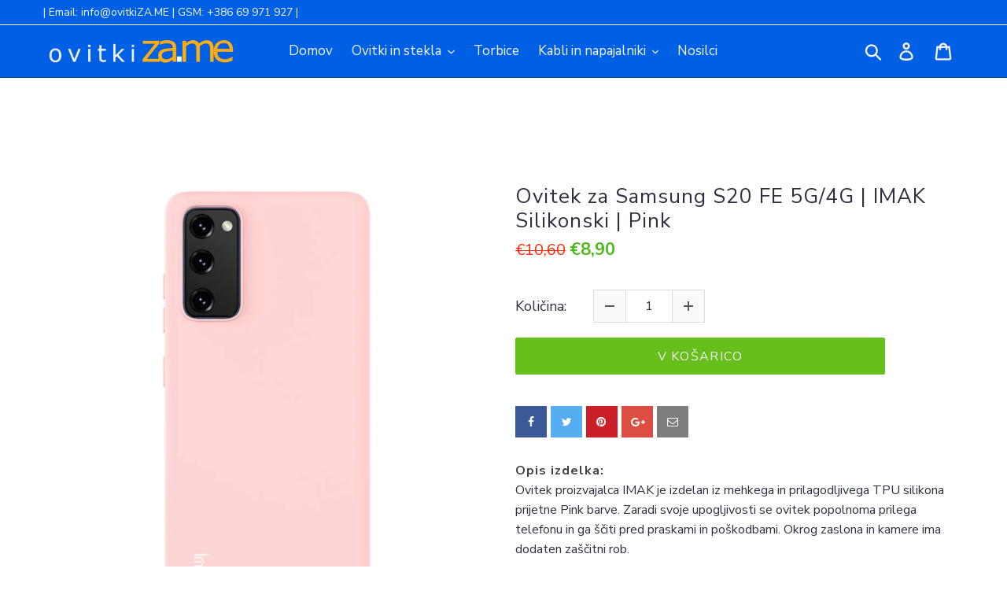

--- FILE ---
content_type: text/html; charset=utf-8
request_url: https://ovitkiza.me/products/samsung-galaxy-s20-fe-imak-silikonski-pink
body_size: 29857
content:
<!doctype html>
<html class="no-js" lang="en">
<head>
  <meta charset="utf-8">
  <meta http-equiv="X-UA-Compatible" content="IE=edge,chrome=1">
  <meta name="viewport" content="width=device-width,initial-scale=1">
  <meta name="theme-color" content="#0060e5">
  <link rel="canonical" href="https://ovitkiza.me/products/samsung-galaxy-s20-fe-imak-silikonski-pink"><link rel="shortcut icon" href="//ovitkiza.me/cdn/shop/files/favicon-32x32_32x32.png?v=1613546223" type="image/png"><title>Ovitek za Samsung S20 FE 5G/4G | IMAK Silikonski | Pink
&ndash; ovitkiZA.ME</title><meta name="description" content="Ovitek proizvajalca IMAK je izdelan iz mehkega in prilagodljivega TPU silikona prijetne Pink barve. Okrog zaslona in kamere ima dodaten zaščitni rob. Ovitek je prijeten na otip, ne drsi iz rok, odporen proti prstnim odtisom in je enostaven za čiščenje. Primeren je za modela Samsung Galaxy S20 FE 5G in Samsung Galaxy S20 FE 4G."><!-- /snippets/social-meta-tags.liquid -->




<meta property="og:site_name" content="ovitkiZA.ME">
<meta property="og:url" content="https://ovitkiza.me/products/samsung-galaxy-s20-fe-imak-silikonski-pink">
<meta property="og:title" content="Ovitek za Samsung S20 FE 5G/4G | IMAK Silikonski | Pink">
<meta property="og:type" content="product">
<meta property="og:description" content="Ovitek proizvajalca IMAK je izdelan iz mehkega in prilagodljivega TPU silikona prijetne Pink barve. Okrog zaslona in kamere ima dodaten zaščitni rob. Ovitek je prijeten na otip, ne drsi iz rok, odporen proti prstnim odtisom in je enostaven za čiščenje. Primeren je za modela Samsung Galaxy S20 FE 5G in Samsung Galaxy S20 FE 4G.">

  <meta property="og:price:amount" content="8,90">
  <meta property="og:price:currency" content="EUR">

<meta property="og:image" content="http://ovitkiza.me/cdn/shop/products/EDA00946101A_1200x1200.jpg?v=1625992572"><meta property="og:image" content="http://ovitkiza.me/cdn/shop/products/EDA00946101A_1_1200x1200.jpg?v=1625992572"><meta property="og:image" content="http://ovitkiza.me/cdn/shop/products/EDA00946101A_2_1200x1200.jpg?v=1625992572">
<meta property="og:image:secure_url" content="https://ovitkiza.me/cdn/shop/products/EDA00946101A_1200x1200.jpg?v=1625992572"><meta property="og:image:secure_url" content="https://ovitkiza.me/cdn/shop/products/EDA00946101A_1_1200x1200.jpg?v=1625992572"><meta property="og:image:secure_url" content="https://ovitkiza.me/cdn/shop/products/EDA00946101A_2_1200x1200.jpg?v=1625992572">


<meta name="twitter:card" content="summary_large_image">
<meta name="twitter:title" content="Ovitek za Samsung S20 FE 5G/4G | IMAK Silikonski | Pink">
<meta name="twitter:description" content="Ovitek proizvajalca IMAK je izdelan iz mehkega in prilagodljivega TPU silikona prijetne Pink barve. Okrog zaslona in kamere ima dodaten zaščitni rob. Ovitek je prijeten na otip, ne drsi iz rok, odporen proti prstnim odtisom in je enostaven za čiščenje. Primeren je za modela Samsung Galaxy S20 FE 5G in Samsung Galaxy S20 FE 4G.">


  <link href="//ovitkiza.me/cdn/shop/t/11/assets/theme.scss.css?v=33754190373734458251767444977" rel="stylesheet" type="text/css" media="all" />

  <script>
    var theme = {
      strings: {
        addToCart: "Dodaj v košarico",
        soldOut: "Razprodan",
        unavailable: "Ni na voljo",
        regularPrice: "Redna cena",
        sale: "Razprodaja",
        showMore: "Prikaži več",
        showLess: "Prikaži manj",
        addressError: "Error looking up that address",
        addressNoResults: "No results for that address",
        addressQueryLimit: "You have exceeded the Google API usage limit. Consider upgrading to a \u003ca href=\"https:\/\/developers.google.com\/maps\/premium\/usage-limits\"\u003ePremium Plan\u003c\/a\u003e.",
        authError: "There was a problem authenticating your Google Maps account.",
        newWindow: "Odpri v novem oknu.",
        external: "Odpre zunanji spletni naslov.",
        newWindowExternal: "Odpre zunanji spletni naslov v novem oknu."
      },
      moneyFormat: "€{{amount_with_comma_separator}}"
    }

    document.documentElement.className = document.documentElement.className.replace('no-js', 'js');
  </script><script src="//ovitkiza.me/cdn/shop/t/11/assets/lazysizes.js?v=68441465964607740661588146598" async="async"></script>
  <script src="//ovitkiza.me/cdn/shop/t/11/assets/vendor.js?v=12001839194546984181588146605" defer="defer"></script>
  <script src="//ovitkiza.me/cdn/shop/t/11/assets/theme.js?v=34079308146853762781639410648" defer="defer"></script>
  <script src="//ovitkiza.me/cdn/shop/t/11/assets/modalmsg.js?v=183179407455000120581588146603" defer="defer"></script>  <!-- dodano -->

  <script>window.performance && window.performance.mark && window.performance.mark('shopify.content_for_header.start');</script><meta id="shopify-digital-wallet" name="shopify-digital-wallet" content="/2338390091/digital_wallets/dialog">
<meta name="shopify-checkout-api-token" content="ec78d9026827cd06cfba89f11b5a1fa9">
<meta id="in-context-paypal-metadata" data-shop-id="2338390091" data-venmo-supported="false" data-environment="production" data-locale="en_US" data-paypal-v4="true" data-currency="EUR">
<link rel="alternate" type="application/json+oembed" href="https://ovitkiza.me/products/samsung-galaxy-s20-fe-imak-silikonski-pink.oembed">
<script async="async" src="/checkouts/internal/preloads.js?locale=en-SI"></script>
<script id="shopify-features" type="application/json">{"accessToken":"ec78d9026827cd06cfba89f11b5a1fa9","betas":["rich-media-storefront-analytics"],"domain":"ovitkiza.me","predictiveSearch":true,"shopId":2338390091,"locale":"en"}</script>
<script>var Shopify = Shopify || {};
Shopify.shop = "mobilelook.myshopify.com";
Shopify.locale = "en";
Shopify.currency = {"active":"EUR","rate":"1.0"};
Shopify.country = "SI";
Shopify.theme = {"name":"Theme export  ovitkiza-me-mobilelook debut cust...","id":81604837451,"schema_name":"Debut","schema_version":"11.2.0","theme_store_id":null,"role":"main"};
Shopify.theme.handle = "null";
Shopify.theme.style = {"id":null,"handle":null};
Shopify.cdnHost = "ovitkiza.me/cdn";
Shopify.routes = Shopify.routes || {};
Shopify.routes.root = "/";</script>
<script type="module">!function(o){(o.Shopify=o.Shopify||{}).modules=!0}(window);</script>
<script>!function(o){function n(){var o=[];function n(){o.push(Array.prototype.slice.apply(arguments))}return n.q=o,n}var t=o.Shopify=o.Shopify||{};t.loadFeatures=n(),t.autoloadFeatures=n()}(window);</script>
<script id="shop-js-analytics" type="application/json">{"pageType":"product"}</script>
<script defer="defer" async type="module" src="//ovitkiza.me/cdn/shopifycloud/shop-js/modules/v2/client.init-shop-cart-sync_BdyHc3Nr.en.esm.js"></script>
<script defer="defer" async type="module" src="//ovitkiza.me/cdn/shopifycloud/shop-js/modules/v2/chunk.common_Daul8nwZ.esm.js"></script>
<script type="module">
  await import("//ovitkiza.me/cdn/shopifycloud/shop-js/modules/v2/client.init-shop-cart-sync_BdyHc3Nr.en.esm.js");
await import("//ovitkiza.me/cdn/shopifycloud/shop-js/modules/v2/chunk.common_Daul8nwZ.esm.js");

  window.Shopify.SignInWithShop?.initShopCartSync?.({"fedCMEnabled":true,"windoidEnabled":true});

</script>
<script>(function() {
  var isLoaded = false;
  function asyncLoad() {
    if (isLoaded) return;
    isLoaded = true;
    var urls = ["https:\/\/cdn.shopify.com\/s\/files\/1\/0277\/0019\/9517\/t\/1\/assets\/booster_eu_cookie_2338390091.js?46578\u0026shop=mobilelook.myshopify.com"];
    for (var i = 0; i < urls.length; i++) {
      var s = document.createElement('script');
      s.type = 'text/javascript';
      s.async = true;
      s.src = urls[i];
      var x = document.getElementsByTagName('script')[0];
      x.parentNode.insertBefore(s, x);
    }
  };
  if(window.attachEvent) {
    window.attachEvent('onload', asyncLoad);
  } else {
    window.addEventListener('load', asyncLoad, false);
  }
})();</script>
<script id="__st">var __st={"a":2338390091,"offset":3600,"reqid":"2c2ad1ac-9e09-419b-a3e7-4b0f3ae08175-1768987207","pageurl":"ovitkiza.me\/products\/samsung-galaxy-s20-fe-imak-silikonski-pink","u":"0552a7e33b6a","p":"product","rtyp":"product","rid":6961846714555};</script>
<script>window.ShopifyPaypalV4VisibilityTracking = true;</script>
<script id="captcha-bootstrap">!function(){'use strict';const t='contact',e='account',n='new_comment',o=[[t,t],['blogs',n],['comments',n],[t,'customer']],c=[[e,'customer_login'],[e,'guest_login'],[e,'recover_customer_password'],[e,'create_customer']],r=t=>t.map((([t,e])=>`form[action*='/${t}']:not([data-nocaptcha='true']) input[name='form_type'][value='${e}']`)).join(','),a=t=>()=>t?[...document.querySelectorAll(t)].map((t=>t.form)):[];function s(){const t=[...o],e=r(t);return a(e)}const i='password',u='form_key',d=['recaptcha-v3-token','g-recaptcha-response','h-captcha-response',i],f=()=>{try{return window.sessionStorage}catch{return}},m='__shopify_v',_=t=>t.elements[u];function p(t,e,n=!1){try{const o=window.sessionStorage,c=JSON.parse(o.getItem(e)),{data:r}=function(t){const{data:e,action:n}=t;return t[m]||n?{data:e,action:n}:{data:t,action:n}}(c);for(const[e,n]of Object.entries(r))t.elements[e]&&(t.elements[e].value=n);n&&o.removeItem(e)}catch(o){console.error('form repopulation failed',{error:o})}}const l='form_type',E='cptcha';function T(t){t.dataset[E]=!0}const w=window,h=w.document,L='Shopify',v='ce_forms',y='captcha';let A=!1;((t,e)=>{const n=(g='f06e6c50-85a8-45c8-87d0-21a2b65856fe',I='https://cdn.shopify.com/shopifycloud/storefront-forms-hcaptcha/ce_storefront_forms_captcha_hcaptcha.v1.5.2.iife.js',D={infoText:'Protected by hCaptcha',privacyText:'Privacy',termsText:'Terms'},(t,e,n)=>{const o=w[L][v],c=o.bindForm;if(c)return c(t,g,e,D).then(n);var r;o.q.push([[t,g,e,D],n]),r=I,A||(h.body.append(Object.assign(h.createElement('script'),{id:'captcha-provider',async:!0,src:r})),A=!0)});var g,I,D;w[L]=w[L]||{},w[L][v]=w[L][v]||{},w[L][v].q=[],w[L][y]=w[L][y]||{},w[L][y].protect=function(t,e){n(t,void 0,e),T(t)},Object.freeze(w[L][y]),function(t,e,n,w,h,L){const[v,y,A,g]=function(t,e,n){const i=e?o:[],u=t?c:[],d=[...i,...u],f=r(d),m=r(i),_=r(d.filter((([t,e])=>n.includes(e))));return[a(f),a(m),a(_),s()]}(w,h,L),I=t=>{const e=t.target;return e instanceof HTMLFormElement?e:e&&e.form},D=t=>v().includes(t);t.addEventListener('submit',(t=>{const e=I(t);if(!e)return;const n=D(e)&&!e.dataset.hcaptchaBound&&!e.dataset.recaptchaBound,o=_(e),c=g().includes(e)&&(!o||!o.value);(n||c)&&t.preventDefault(),c&&!n&&(function(t){try{if(!f())return;!function(t){const e=f();if(!e)return;const n=_(t);if(!n)return;const o=n.value;o&&e.removeItem(o)}(t);const e=Array.from(Array(32),(()=>Math.random().toString(36)[2])).join('');!function(t,e){_(t)||t.append(Object.assign(document.createElement('input'),{type:'hidden',name:u})),t.elements[u].value=e}(t,e),function(t,e){const n=f();if(!n)return;const o=[...t.querySelectorAll(`input[type='${i}']`)].map((({name:t})=>t)),c=[...d,...o],r={};for(const[a,s]of new FormData(t).entries())c.includes(a)||(r[a]=s);n.setItem(e,JSON.stringify({[m]:1,action:t.action,data:r}))}(t,e)}catch(e){console.error('failed to persist form',e)}}(e),e.submit())}));const S=(t,e)=>{t&&!t.dataset[E]&&(n(t,e.some((e=>e===t))),T(t))};for(const o of['focusin','change'])t.addEventListener(o,(t=>{const e=I(t);D(e)&&S(e,y())}));const B=e.get('form_key'),M=e.get(l),P=B&&M;t.addEventListener('DOMContentLoaded',(()=>{const t=y();if(P)for(const e of t)e.elements[l].value===M&&p(e,B);[...new Set([...A(),...v().filter((t=>'true'===t.dataset.shopifyCaptcha))])].forEach((e=>S(e,t)))}))}(h,new URLSearchParams(w.location.search),n,t,e,['guest_login'])})(!0,!0)}();</script>
<script integrity="sha256-4kQ18oKyAcykRKYeNunJcIwy7WH5gtpwJnB7kiuLZ1E=" data-source-attribution="shopify.loadfeatures" defer="defer" src="//ovitkiza.me/cdn/shopifycloud/storefront/assets/storefront/load_feature-a0a9edcb.js" crossorigin="anonymous"></script>
<script data-source-attribution="shopify.dynamic_checkout.dynamic.init">var Shopify=Shopify||{};Shopify.PaymentButton=Shopify.PaymentButton||{isStorefrontPortableWallets:!0,init:function(){window.Shopify.PaymentButton.init=function(){};var t=document.createElement("script");t.src="https://ovitkiza.me/cdn/shopifycloud/portable-wallets/latest/portable-wallets.en.js",t.type="module",document.head.appendChild(t)}};
</script>
<script data-source-attribution="shopify.dynamic_checkout.buyer_consent">
  function portableWalletsHideBuyerConsent(e){var t=document.getElementById("shopify-buyer-consent"),n=document.getElementById("shopify-subscription-policy-button");t&&n&&(t.classList.add("hidden"),t.setAttribute("aria-hidden","true"),n.removeEventListener("click",e))}function portableWalletsShowBuyerConsent(e){var t=document.getElementById("shopify-buyer-consent"),n=document.getElementById("shopify-subscription-policy-button");t&&n&&(t.classList.remove("hidden"),t.removeAttribute("aria-hidden"),n.addEventListener("click",e))}window.Shopify?.PaymentButton&&(window.Shopify.PaymentButton.hideBuyerConsent=portableWalletsHideBuyerConsent,window.Shopify.PaymentButton.showBuyerConsent=portableWalletsShowBuyerConsent);
</script>
<script data-source-attribution="shopify.dynamic_checkout.cart.bootstrap">document.addEventListener("DOMContentLoaded",(function(){function t(){return document.querySelector("shopify-accelerated-checkout-cart, shopify-accelerated-checkout")}if(t())Shopify.PaymentButton.init();else{new MutationObserver((function(e,n){t()&&(Shopify.PaymentButton.init(),n.disconnect())})).observe(document.body,{childList:!0,subtree:!0})}}));
</script>
<link id="shopify-accelerated-checkout-styles" rel="stylesheet" media="screen" href="https://ovitkiza.me/cdn/shopifycloud/portable-wallets/latest/accelerated-checkout-backwards-compat.css" crossorigin="anonymous">
<style id="shopify-accelerated-checkout-cart">
        #shopify-buyer-consent {
  margin-top: 1em;
  display: inline-block;
  width: 100%;
}

#shopify-buyer-consent.hidden {
  display: none;
}

#shopify-subscription-policy-button {
  background: none;
  border: none;
  padding: 0;
  text-decoration: underline;
  font-size: inherit;
  cursor: pointer;
}

#shopify-subscription-policy-button::before {
  box-shadow: none;
}

      </style>

<script>window.performance && window.performance.mark && window.performance.mark('shopify.content_for_header.end');</script>
<!--Gem_Page_Header_Script-->
    


<!--End_Gem_Page_Header_Script-->

<!-- BEGIN app block: shopify://apps/gempages-builder/blocks/embed-gp-script-head/20b379d4-1b20-474c-a6ca-665c331919f3 -->














<!-- END app block --><script src="https://cdn.shopify.com/extensions/8d2c31d3-a828-4daf-820f-80b7f8e01c39/nova-eu-cookie-bar-gdpr-4/assets/nova-cookie-app-embed.js" type="text/javascript" defer="defer"></script>
<link href="https://cdn.shopify.com/extensions/8d2c31d3-a828-4daf-820f-80b7f8e01c39/nova-eu-cookie-bar-gdpr-4/assets/nova-cookie.css" rel="stylesheet" type="text/css" media="all">
<link href="https://monorail-edge.shopifysvc.com" rel="dns-prefetch">
<script>(function(){if ("sendBeacon" in navigator && "performance" in window) {try {var session_token_from_headers = performance.getEntriesByType('navigation')[0].serverTiming.find(x => x.name == '_s').description;} catch {var session_token_from_headers = undefined;}var session_cookie_matches = document.cookie.match(/_shopify_s=([^;]*)/);var session_token_from_cookie = session_cookie_matches && session_cookie_matches.length === 2 ? session_cookie_matches[1] : "";var session_token = session_token_from_headers || session_token_from_cookie || "";function handle_abandonment_event(e) {var entries = performance.getEntries().filter(function(entry) {return /monorail-edge.shopifysvc.com/.test(entry.name);});if (!window.abandonment_tracked && entries.length === 0) {window.abandonment_tracked = true;var currentMs = Date.now();var navigation_start = performance.timing.navigationStart;var payload = {shop_id: 2338390091,url: window.location.href,navigation_start,duration: currentMs - navigation_start,session_token,page_type: "product"};window.navigator.sendBeacon("https://monorail-edge.shopifysvc.com/v1/produce", JSON.stringify({schema_id: "online_store_buyer_site_abandonment/1.1",payload: payload,metadata: {event_created_at_ms: currentMs,event_sent_at_ms: currentMs}}));}}window.addEventListener('pagehide', handle_abandonment_event);}}());</script>
<script id="web-pixels-manager-setup">(function e(e,d,r,n,o){if(void 0===o&&(o={}),!Boolean(null===(a=null===(i=window.Shopify)||void 0===i?void 0:i.analytics)||void 0===a?void 0:a.replayQueue)){var i,a;window.Shopify=window.Shopify||{};var t=window.Shopify;t.analytics=t.analytics||{};var s=t.analytics;s.replayQueue=[],s.publish=function(e,d,r){return s.replayQueue.push([e,d,r]),!0};try{self.performance.mark("wpm:start")}catch(e){}var l=function(){var e={modern:/Edge?\/(1{2}[4-9]|1[2-9]\d|[2-9]\d{2}|\d{4,})\.\d+(\.\d+|)|Firefox\/(1{2}[4-9]|1[2-9]\d|[2-9]\d{2}|\d{4,})\.\d+(\.\d+|)|Chrom(ium|e)\/(9{2}|\d{3,})\.\d+(\.\d+|)|(Maci|X1{2}).+ Version\/(15\.\d+|(1[6-9]|[2-9]\d|\d{3,})\.\d+)([,.]\d+|)( \(\w+\)|)( Mobile\/\w+|) Safari\/|Chrome.+OPR\/(9{2}|\d{3,})\.\d+\.\d+|(CPU[ +]OS|iPhone[ +]OS|CPU[ +]iPhone|CPU IPhone OS|CPU iPad OS)[ +]+(15[._]\d+|(1[6-9]|[2-9]\d|\d{3,})[._]\d+)([._]\d+|)|Android:?[ /-](13[3-9]|1[4-9]\d|[2-9]\d{2}|\d{4,})(\.\d+|)(\.\d+|)|Android.+Firefox\/(13[5-9]|1[4-9]\d|[2-9]\d{2}|\d{4,})\.\d+(\.\d+|)|Android.+Chrom(ium|e)\/(13[3-9]|1[4-9]\d|[2-9]\d{2}|\d{4,})\.\d+(\.\d+|)|SamsungBrowser\/([2-9]\d|\d{3,})\.\d+/,legacy:/Edge?\/(1[6-9]|[2-9]\d|\d{3,})\.\d+(\.\d+|)|Firefox\/(5[4-9]|[6-9]\d|\d{3,})\.\d+(\.\d+|)|Chrom(ium|e)\/(5[1-9]|[6-9]\d|\d{3,})\.\d+(\.\d+|)([\d.]+$|.*Safari\/(?![\d.]+ Edge\/[\d.]+$))|(Maci|X1{2}).+ Version\/(10\.\d+|(1[1-9]|[2-9]\d|\d{3,})\.\d+)([,.]\d+|)( \(\w+\)|)( Mobile\/\w+|) Safari\/|Chrome.+OPR\/(3[89]|[4-9]\d|\d{3,})\.\d+\.\d+|(CPU[ +]OS|iPhone[ +]OS|CPU[ +]iPhone|CPU IPhone OS|CPU iPad OS)[ +]+(10[._]\d+|(1[1-9]|[2-9]\d|\d{3,})[._]\d+)([._]\d+|)|Android:?[ /-](13[3-9]|1[4-9]\d|[2-9]\d{2}|\d{4,})(\.\d+|)(\.\d+|)|Mobile Safari.+OPR\/([89]\d|\d{3,})\.\d+\.\d+|Android.+Firefox\/(13[5-9]|1[4-9]\d|[2-9]\d{2}|\d{4,})\.\d+(\.\d+|)|Android.+Chrom(ium|e)\/(13[3-9]|1[4-9]\d|[2-9]\d{2}|\d{4,})\.\d+(\.\d+|)|Android.+(UC? ?Browser|UCWEB|U3)[ /]?(15\.([5-9]|\d{2,})|(1[6-9]|[2-9]\d|\d{3,})\.\d+)\.\d+|SamsungBrowser\/(5\.\d+|([6-9]|\d{2,})\.\d+)|Android.+MQ{2}Browser\/(14(\.(9|\d{2,})|)|(1[5-9]|[2-9]\d|\d{3,})(\.\d+|))(\.\d+|)|K[Aa][Ii]OS\/(3\.\d+|([4-9]|\d{2,})\.\d+)(\.\d+|)/},d=e.modern,r=e.legacy,n=navigator.userAgent;return n.match(d)?"modern":n.match(r)?"legacy":"unknown"}(),u="modern"===l?"modern":"legacy",c=(null!=n?n:{modern:"",legacy:""})[u],f=function(e){return[e.baseUrl,"/wpm","/b",e.hashVersion,"modern"===e.buildTarget?"m":"l",".js"].join("")}({baseUrl:d,hashVersion:r,buildTarget:u}),m=function(e){var d=e.version,r=e.bundleTarget,n=e.surface,o=e.pageUrl,i=e.monorailEndpoint;return{emit:function(e){var a=e.status,t=e.errorMsg,s=(new Date).getTime(),l=JSON.stringify({metadata:{event_sent_at_ms:s},events:[{schema_id:"web_pixels_manager_load/3.1",payload:{version:d,bundle_target:r,page_url:o,status:a,surface:n,error_msg:t},metadata:{event_created_at_ms:s}}]});if(!i)return console&&console.warn&&console.warn("[Web Pixels Manager] No Monorail endpoint provided, skipping logging."),!1;try{return self.navigator.sendBeacon.bind(self.navigator)(i,l)}catch(e){}var u=new XMLHttpRequest;try{return u.open("POST",i,!0),u.setRequestHeader("Content-Type","text/plain"),u.send(l),!0}catch(e){return console&&console.warn&&console.warn("[Web Pixels Manager] Got an unhandled error while logging to Monorail."),!1}}}}({version:r,bundleTarget:l,surface:e.surface,pageUrl:self.location.href,monorailEndpoint:e.monorailEndpoint});try{o.browserTarget=l,function(e){var d=e.src,r=e.async,n=void 0===r||r,o=e.onload,i=e.onerror,a=e.sri,t=e.scriptDataAttributes,s=void 0===t?{}:t,l=document.createElement("script"),u=document.querySelector("head"),c=document.querySelector("body");if(l.async=n,l.src=d,a&&(l.integrity=a,l.crossOrigin="anonymous"),s)for(var f in s)if(Object.prototype.hasOwnProperty.call(s,f))try{l.dataset[f]=s[f]}catch(e){}if(o&&l.addEventListener("load",o),i&&l.addEventListener("error",i),u)u.appendChild(l);else{if(!c)throw new Error("Did not find a head or body element to append the script");c.appendChild(l)}}({src:f,async:!0,onload:function(){if(!function(){var e,d;return Boolean(null===(d=null===(e=window.Shopify)||void 0===e?void 0:e.analytics)||void 0===d?void 0:d.initialized)}()){var d=window.webPixelsManager.init(e)||void 0;if(d){var r=window.Shopify.analytics;r.replayQueue.forEach((function(e){var r=e[0],n=e[1],o=e[2];d.publishCustomEvent(r,n,o)})),r.replayQueue=[],r.publish=d.publishCustomEvent,r.visitor=d.visitor,r.initialized=!0}}},onerror:function(){return m.emit({status:"failed",errorMsg:"".concat(f," has failed to load")})},sri:function(e){var d=/^sha384-[A-Za-z0-9+/=]+$/;return"string"==typeof e&&d.test(e)}(c)?c:"",scriptDataAttributes:o}),m.emit({status:"loading"})}catch(e){m.emit({status:"failed",errorMsg:(null==e?void 0:e.message)||"Unknown error"})}}})({shopId: 2338390091,storefrontBaseUrl: "https://ovitkiza.me",extensionsBaseUrl: "https://extensions.shopifycdn.com/cdn/shopifycloud/web-pixels-manager",monorailEndpoint: "https://monorail-edge.shopifysvc.com/unstable/produce_batch",surface: "storefront-renderer",enabledBetaFlags: ["2dca8a86"],webPixelsConfigList: [{"id":"167903559","eventPayloadVersion":"v1","runtimeContext":"LAX","scriptVersion":"1","type":"CUSTOM","privacyPurposes":["ANALYTICS"],"name":"Google Analytics tag (migrated)"},{"id":"shopify-app-pixel","configuration":"{}","eventPayloadVersion":"v1","runtimeContext":"STRICT","scriptVersion":"0450","apiClientId":"shopify-pixel","type":"APP","privacyPurposes":["ANALYTICS","MARKETING"]},{"id":"shopify-custom-pixel","eventPayloadVersion":"v1","runtimeContext":"LAX","scriptVersion":"0450","apiClientId":"shopify-pixel","type":"CUSTOM","privacyPurposes":["ANALYTICS","MARKETING"]}],isMerchantRequest: false,initData: {"shop":{"name":"ovitkiZA.ME","paymentSettings":{"currencyCode":"EUR"},"myshopifyDomain":"mobilelook.myshopify.com","countryCode":"SI","storefrontUrl":"https:\/\/ovitkiza.me"},"customer":null,"cart":null,"checkout":null,"productVariants":[{"price":{"amount":8.9,"currencyCode":"EUR"},"product":{"title":"Ovitek za Samsung S20 FE 5G\/4G | IMAK Silikonski | Pink","vendor":"ovitkiZA.ME","id":"6961846714555","untranslatedTitle":"Ovitek za Samsung S20 FE 5G\/4G | IMAK Silikonski | Pink","url":"\/products\/samsung-galaxy-s20-fe-imak-silikonski-pink","type":"Mobile Phone Case"},"id":"40903182876859","image":{"src":"\/\/ovitkiza.me\/cdn\/shop\/products\/EDA00946101A.jpg?v=1625992572"},"sku":"EDA00946101A","title":"Default Title","untranslatedTitle":"Default Title"}],"purchasingCompany":null},},"https://ovitkiza.me/cdn","fcfee988w5aeb613cpc8e4bc33m6693e112",{"modern":"","legacy":""},{"shopId":"2338390091","storefrontBaseUrl":"https:\/\/ovitkiza.me","extensionBaseUrl":"https:\/\/extensions.shopifycdn.com\/cdn\/shopifycloud\/web-pixels-manager","surface":"storefront-renderer","enabledBetaFlags":"[\"2dca8a86\"]","isMerchantRequest":"false","hashVersion":"fcfee988w5aeb613cpc8e4bc33m6693e112","publish":"custom","events":"[[\"page_viewed\",{}],[\"product_viewed\",{\"productVariant\":{\"price\":{\"amount\":8.9,\"currencyCode\":\"EUR\"},\"product\":{\"title\":\"Ovitek za Samsung S20 FE 5G\/4G | IMAK Silikonski | Pink\",\"vendor\":\"ovitkiZA.ME\",\"id\":\"6961846714555\",\"untranslatedTitle\":\"Ovitek za Samsung S20 FE 5G\/4G | IMAK Silikonski | Pink\",\"url\":\"\/products\/samsung-galaxy-s20-fe-imak-silikonski-pink\",\"type\":\"Mobile Phone Case\"},\"id\":\"40903182876859\",\"image\":{\"src\":\"\/\/ovitkiza.me\/cdn\/shop\/products\/EDA00946101A.jpg?v=1625992572\"},\"sku\":\"EDA00946101A\",\"title\":\"Default Title\",\"untranslatedTitle\":\"Default Title\"}}]]"});</script><script>
  window.ShopifyAnalytics = window.ShopifyAnalytics || {};
  window.ShopifyAnalytics.meta = window.ShopifyAnalytics.meta || {};
  window.ShopifyAnalytics.meta.currency = 'EUR';
  var meta = {"product":{"id":6961846714555,"gid":"gid:\/\/shopify\/Product\/6961846714555","vendor":"ovitkiZA.ME","type":"Mobile Phone Case","handle":"samsung-galaxy-s20-fe-imak-silikonski-pink","variants":[{"id":40903182876859,"price":890,"name":"Ovitek za Samsung S20 FE 5G\/4G | IMAK Silikonski | Pink","public_title":null,"sku":"EDA00946101A"}],"remote":false},"page":{"pageType":"product","resourceType":"product","resourceId":6961846714555,"requestId":"2c2ad1ac-9e09-419b-a3e7-4b0f3ae08175-1768987207"}};
  for (var attr in meta) {
    window.ShopifyAnalytics.meta[attr] = meta[attr];
  }
</script>
<script class="analytics">
  (function () {
    var customDocumentWrite = function(content) {
      var jquery = null;

      if (window.jQuery) {
        jquery = window.jQuery;
      } else if (window.Checkout && window.Checkout.$) {
        jquery = window.Checkout.$;
      }

      if (jquery) {
        jquery('body').append(content);
      }
    };

    var hasLoggedConversion = function(token) {
      if (token) {
        return document.cookie.indexOf('loggedConversion=' + token) !== -1;
      }
      return false;
    }

    var setCookieIfConversion = function(token) {
      if (token) {
        var twoMonthsFromNow = new Date(Date.now());
        twoMonthsFromNow.setMonth(twoMonthsFromNow.getMonth() + 2);

        document.cookie = 'loggedConversion=' + token + '; expires=' + twoMonthsFromNow;
      }
    }

    var trekkie = window.ShopifyAnalytics.lib = window.trekkie = window.trekkie || [];
    if (trekkie.integrations) {
      return;
    }
    trekkie.methods = [
      'identify',
      'page',
      'ready',
      'track',
      'trackForm',
      'trackLink'
    ];
    trekkie.factory = function(method) {
      return function() {
        var args = Array.prototype.slice.call(arguments);
        args.unshift(method);
        trekkie.push(args);
        return trekkie;
      };
    };
    for (var i = 0; i < trekkie.methods.length; i++) {
      var key = trekkie.methods[i];
      trekkie[key] = trekkie.factory(key);
    }
    trekkie.load = function(config) {
      trekkie.config = config || {};
      trekkie.config.initialDocumentCookie = document.cookie;
      var first = document.getElementsByTagName('script')[0];
      var script = document.createElement('script');
      script.type = 'text/javascript';
      script.onerror = function(e) {
        var scriptFallback = document.createElement('script');
        scriptFallback.type = 'text/javascript';
        scriptFallback.onerror = function(error) {
                var Monorail = {
      produce: function produce(monorailDomain, schemaId, payload) {
        var currentMs = new Date().getTime();
        var event = {
          schema_id: schemaId,
          payload: payload,
          metadata: {
            event_created_at_ms: currentMs,
            event_sent_at_ms: currentMs
          }
        };
        return Monorail.sendRequest("https://" + monorailDomain + "/v1/produce", JSON.stringify(event));
      },
      sendRequest: function sendRequest(endpointUrl, payload) {
        // Try the sendBeacon API
        if (window && window.navigator && typeof window.navigator.sendBeacon === 'function' && typeof window.Blob === 'function' && !Monorail.isIos12()) {
          var blobData = new window.Blob([payload], {
            type: 'text/plain'
          });

          if (window.navigator.sendBeacon(endpointUrl, blobData)) {
            return true;
          } // sendBeacon was not successful

        } // XHR beacon

        var xhr = new XMLHttpRequest();

        try {
          xhr.open('POST', endpointUrl);
          xhr.setRequestHeader('Content-Type', 'text/plain');
          xhr.send(payload);
        } catch (e) {
          console.log(e);
        }

        return false;
      },
      isIos12: function isIos12() {
        return window.navigator.userAgent.lastIndexOf('iPhone; CPU iPhone OS 12_') !== -1 || window.navigator.userAgent.lastIndexOf('iPad; CPU OS 12_') !== -1;
      }
    };
    Monorail.produce('monorail-edge.shopifysvc.com',
      'trekkie_storefront_load_errors/1.1',
      {shop_id: 2338390091,
      theme_id: 81604837451,
      app_name: "storefront",
      context_url: window.location.href,
      source_url: "//ovitkiza.me/cdn/s/trekkie.storefront.cd680fe47e6c39ca5d5df5f0a32d569bc48c0f27.min.js"});

        };
        scriptFallback.async = true;
        scriptFallback.src = '//ovitkiza.me/cdn/s/trekkie.storefront.cd680fe47e6c39ca5d5df5f0a32d569bc48c0f27.min.js';
        first.parentNode.insertBefore(scriptFallback, first);
      };
      script.async = true;
      script.src = '//ovitkiza.me/cdn/s/trekkie.storefront.cd680fe47e6c39ca5d5df5f0a32d569bc48c0f27.min.js';
      first.parentNode.insertBefore(script, first);
    };
    trekkie.load(
      {"Trekkie":{"appName":"storefront","development":false,"defaultAttributes":{"shopId":2338390091,"isMerchantRequest":null,"themeId":81604837451,"themeCityHash":"2125556861691558894","contentLanguage":"en","currency":"EUR","eventMetadataId":"023ac2e1-08fd-4b2c-9536-cb2fb10579c7"},"isServerSideCookieWritingEnabled":true,"monorailRegion":"shop_domain","enabledBetaFlags":["65f19447"]},"Session Attribution":{},"S2S":{"facebookCapiEnabled":false,"source":"trekkie-storefront-renderer","apiClientId":580111}}
    );

    var loaded = false;
    trekkie.ready(function() {
      if (loaded) return;
      loaded = true;

      window.ShopifyAnalytics.lib = window.trekkie;

      var originalDocumentWrite = document.write;
      document.write = customDocumentWrite;
      try { window.ShopifyAnalytics.merchantGoogleAnalytics.call(this); } catch(error) {};
      document.write = originalDocumentWrite;

      window.ShopifyAnalytics.lib.page(null,{"pageType":"product","resourceType":"product","resourceId":6961846714555,"requestId":"2c2ad1ac-9e09-419b-a3e7-4b0f3ae08175-1768987207","shopifyEmitted":true});

      var match = window.location.pathname.match(/checkouts\/(.+)\/(thank_you|post_purchase)/)
      var token = match? match[1]: undefined;
      if (!hasLoggedConversion(token)) {
        setCookieIfConversion(token);
        window.ShopifyAnalytics.lib.track("Viewed Product",{"currency":"EUR","variantId":40903182876859,"productId":6961846714555,"productGid":"gid:\/\/shopify\/Product\/6961846714555","name":"Ovitek za Samsung S20 FE 5G\/4G | IMAK Silikonski | Pink","price":"8.90","sku":"EDA00946101A","brand":"ovitkiZA.ME","variant":null,"category":"Mobile Phone Case","nonInteraction":true,"remote":false},undefined,undefined,{"shopifyEmitted":true});
      window.ShopifyAnalytics.lib.track("monorail:\/\/trekkie_storefront_viewed_product\/1.1",{"currency":"EUR","variantId":40903182876859,"productId":6961846714555,"productGid":"gid:\/\/shopify\/Product\/6961846714555","name":"Ovitek za Samsung S20 FE 5G\/4G | IMAK Silikonski | Pink","price":"8.90","sku":"EDA00946101A","brand":"ovitkiZA.ME","variant":null,"category":"Mobile Phone Case","nonInteraction":true,"remote":false,"referer":"https:\/\/ovitkiza.me\/products\/samsung-galaxy-s20-fe-imak-silikonski-pink"});
      }
    });


        var eventsListenerScript = document.createElement('script');
        eventsListenerScript.async = true;
        eventsListenerScript.src = "//ovitkiza.me/cdn/shopifycloud/storefront/assets/shop_events_listener-3da45d37.js";
        document.getElementsByTagName('head')[0].appendChild(eventsListenerScript);

})();</script>
  <script>
  if (!window.ga || (window.ga && typeof window.ga !== 'function')) {
    window.ga = function ga() {
      (window.ga.q = window.ga.q || []).push(arguments);
      if (window.Shopify && window.Shopify.analytics && typeof window.Shopify.analytics.publish === 'function') {
        window.Shopify.analytics.publish("ga_stub_called", {}, {sendTo: "google_osp_migration"});
      }
      console.error("Shopify's Google Analytics stub called with:", Array.from(arguments), "\nSee https://help.shopify.com/manual/promoting-marketing/pixels/pixel-migration#google for more information.");
    };
    if (window.Shopify && window.Shopify.analytics && typeof window.Shopify.analytics.publish === 'function') {
      window.Shopify.analytics.publish("ga_stub_initialized", {}, {sendTo: "google_osp_migration"});
    }
  }
</script>
<script
  defer
  src="https://ovitkiza.me/cdn/shopifycloud/perf-kit/shopify-perf-kit-3.0.4.min.js"
  data-application="storefront-renderer"
  data-shop-id="2338390091"
  data-render-region="gcp-us-east1"
  data-page-type="product"
  data-theme-instance-id="81604837451"
  data-theme-name="Debut"
  data-theme-version="11.2.0"
  data-monorail-region="shop_domain"
  data-resource-timing-sampling-rate="10"
  data-shs="true"
  data-shs-beacon="true"
  data-shs-export-with-fetch="true"
  data-shs-logs-sample-rate="1"
  data-shs-beacon-endpoint="https://ovitkiza.me/api/collect"
></script>
</head>

<body class="template-product">

  <a class="in-page-link visually-hidden skip-link" href="#MainContent">Na vsebino</a>

  <div id="SearchDrawer" class="search-bar drawer drawer--top" role="dialog" aria-modal="true" aria-label="Iskanje">
    <div class="search-bar__table">
      <div class="search-bar__table-cell search-bar__form-wrapper">
        <form class="search search-bar__form" action="/search" method="get" role="search">
          <input class="search__input search-bar__input" type="search" name="q" value="" placeholder="Iskanje" aria-label="Iskanje">
          <button class="search-bar__submit search__submit btn--link" type="submit">
            <svg aria-hidden="true" focusable="false" role="presentation" class="icon icon-search" viewBox="0 0 37 40"><path d="M35.6 36l-9.8-9.8c4.1-5.4 3.6-13.2-1.3-18.1-5.4-5.4-14.2-5.4-19.7 0-5.4 5.4-5.4 14.2 0 19.7 2.6 2.6 6.1 4.1 9.8 4.1 3 0 5.9-1 8.3-2.8l9.8 9.8c.4.4.9.6 1.4.6s1-.2 1.4-.6c.9-.9.9-2.1.1-2.9zm-20.9-8.2c-2.6 0-5.1-1-7-2.9-3.9-3.9-3.9-10.1 0-14C9.6 9 12.2 8 14.7 8s5.1 1 7 2.9c3.9 3.9 3.9 10.1 0 14-1.9 1.9-4.4 2.9-7 2.9z"/></svg>
            <span class="icon__fallback-text">Išči</span>
          </button>
        </form>
      </div>
      <div class="search-bar__table-cell text-right">
        <button type="button" class="btn--link search-bar__close js-drawer-close">
          <svg aria-hidden="true" focusable="false" role="presentation" class="icon icon-close" viewBox="0 0 40 40"><path d="M23.868 20.015L39.117 4.78c1.11-1.108 1.11-2.77 0-3.877-1.109-1.108-2.773-1.108-3.882 0L19.986 16.137 4.737.904C3.628-.204 1.965-.204.856.904c-1.11 1.108-1.11 2.77 0 3.877l15.249 15.234L.855 35.248c-1.108 1.108-1.108 2.77 0 3.877.555.554 1.248.831 1.942.831s1.386-.277 1.94-.83l15.25-15.234 15.248 15.233c.555.554 1.248.831 1.941.831s1.387-.277 1.941-.83c1.11-1.109 1.11-2.77 0-3.878L23.868 20.015z" class="layer"/></svg>
          <span class="icon__fallback-text">Zapri iskanje</span>
        </button>
      </div>
    </div>
  </div>

  <div id="shopify-section-header" class="shopify-section">
  <style>
    
      .site-header__logo-image {
        max-width: 250px;
      }
    

    
      .site-header__logo-image {
        margin: 0;
      }
    
  </style>


<div data-section-id="header" data-section-type="header-section">
  
    
      <style>
        .announcement-bar {
          background-color: #0060e5;
          border-bottom-style: solid;
          border-bottom-width: thin;
          border-bottom-color: #f5f5f5;
        }
		<!-- Spremenjeno: dodana border specifikacija -->
        
        .announcement-bar--link:hover {
          

          
            
            background-color: #1d7cff;
          
        }

        .announcement-bar__message {
          color: #f5f5f5;
        }
      </style>

      
        <div class="announcement-bar">
      

        <p class="announcement-bar__message">| Email: info@ovitkiZA.ME | GSM: +386 69 971 927 |</p>
        <!-- SPREMENJENO: prej <p class="announcement-bar__message">| Email: info@ovitkiZA.ME | GSM: +386 69 971 927 |</p> -->
      
        </div>
      

    
  

  <header class="site-header border-bottom logo--left" role="banner">
    <div class="grid grid--no-gutters grid--table site-header__mobile-nav">
      

      <div class="grid__item medium-up--one-quarter logo-align--left">
        
        
          <div class="h2 site-header__logo">
        
          
<a href="/" class="site-header__logo-image">
              
              <img class="lazyload js"
                   src="//ovitkiza.me/cdn/shop/files/ovitkizame_2-2_300x300.png?v=1613537999"
                   data-src="//ovitkiza.me/cdn/shop/files/ovitkizame_2-2_{width}x.png?v=1613537999"
                   data-widths="[180, 360, 540, 720, 900, 1080, 1296, 1512, 1728, 2048]"
                   data-aspectratio="6.884297520661157"
                   data-sizes="auto"
                   alt="ovitkiZA.ME"
                   style="max-width: 250px">
              <noscript>
                
                <img src="//ovitkiza.me/cdn/shop/files/ovitkizame_2-2_250x.png?v=1613537999"
                     srcset="//ovitkiza.me/cdn/shop/files/ovitkizame_2-2_250x.png?v=1613537999 1x, //ovitkiza.me/cdn/shop/files/ovitkizame_2-2_250x@2x.png?v=1613537999 2x"
                     alt="ovitkiZA.ME"
                     style="max-width: 250px;">
              </noscript>
            </a>
          
        
          </div>
        
      </div>

      
        <nav class="grid__item medium-up--one-half small--hide" id="AccessibleNav" role="navigation">
          <ul class="site-nav list--inline " id="SiteNav">
  



    
      <li >
        <a href="/"
          class="site-nav__link site-nav__link--main"
          
        >
          <span class="site-nav__label">Domov</span>
        </a>
      </li>
    
  



    
      <li class="site-nav--has-dropdown" data-has-dropdowns>
        <button class="site-nav__link site-nav__link--main site-nav__link--button" type="button" aria-expanded="false" aria-controls="SiteNavLabel-ovitki-in-stekla">
          <span class="site-nav__label">Ovitki in stekla</span><svg aria-hidden="true" focusable="false" role="presentation" class="icon icon--wide icon-chevron-down" viewBox="0 0 498.98 284.49"><defs><style>.cls-1{fill:#231f20}</style></defs><path class="cls-1" d="M80.93 271.76A35 35 0 0 1 140.68 247l189.74 189.75L520.16 247a35 35 0 1 1 49.5 49.5L355.17 511a35 35 0 0 1-49.5 0L91.18 296.5a34.89 34.89 0 0 1-10.25-24.74z" transform="translate(-80.93 -236.76)"/></svg>
        </button>

        <div class="site-nav__dropdown" id="SiteNavLabel-ovitki-in-stekla">
          
            <ul>
              
                <li>
                  <a href="/pages/apple-iphone"
                  class="site-nav__link site-nav__child-link"
                  
                >
                    <span class="site-nav__label">Apple iPhone</span>
                  </a>
                </li>
              
                <li>
                  <a href="/pages/apple-ipad"
                  class="site-nav__link site-nav__child-link"
                  
                >
                    <span class="site-nav__label">Apple iPad tablice</span>
                  </a>
                </li>
              
                <li>
                  <a href="/pages/samsung-ovitki-etuiji"
                  class="site-nav__link site-nav__child-link"
                  
                >
                    <span class="site-nav__label">Samsung telefoni</span>
                  </a>
                </li>
              
                <li>
                  <a href="/pages/xiaomi"
                  class="site-nav__link site-nav__child-link"
                  
                >
                    <span class="site-nav__label">Xiaomi telefoni</span>
                  </a>
                </li>
              
                <li>
                  <a href="/pages/huawei"
                  class="site-nav__link site-nav__child-link site-nav__link--last"
                  
                >
                    <span class="site-nav__label">Huawei telefoni</span>
                  </a>
                </li>
              
            </ul>
          
        </div>
      </li>
    
  



    
      <li >
        <a href="/collections/torbice-nahrbtniki"
          class="site-nav__link site-nav__link--main"
          
        >
          <span class="site-nav__label">Torbice</span>
        </a>
      </li>
    
  



    
      <li class="site-nav--has-dropdown" data-has-dropdowns>
        <button class="site-nav__link site-nav__link--main site-nav__link--button" type="button" aria-expanded="false" aria-controls="SiteNavLabel-kabli-in-napajalniki">
          <span class="site-nav__label">Kabli in napajalniki</span><svg aria-hidden="true" focusable="false" role="presentation" class="icon icon--wide icon-chevron-down" viewBox="0 0 498.98 284.49"><defs><style>.cls-1{fill:#231f20}</style></defs><path class="cls-1" d="M80.93 271.76A35 35 0 0 1 140.68 247l189.74 189.75L520.16 247a35 35 0 1 1 49.5 49.5L355.17 511a35 35 0 0 1-49.5 0L91.18 296.5a34.89 34.89 0 0 1-10.25-24.74z" transform="translate(-80.93 -236.76)"/></svg>
        </button>

        <div class="site-nav__dropdown" id="SiteNavLabel-kabli-in-napajalniki">
          
            <ul>
              
                <li>
                  <a href="/pages/usb-podatkovni-in-napajalni-kabli"
                  class="site-nav__link site-nav__child-link"
                  
                >
                    <span class="site-nav__label">Kabli USB</span>
                  </a>
                </li>
              
                <li>
                  <a href="/collections/napajalniki"
                  class="site-nav__link site-nav__child-link site-nav__link--last"
                  
                >
                    <span class="site-nav__label">Napajalniki</span>
                  </a>
                </li>
              
            </ul>
          
        </div>
      </li>
    
  



    
      <li >
        <a href="/collections/nosilci-za-telefon"
          class="site-nav__link site-nav__link--main"
          
        >
          <span class="site-nav__label">Nosilci</span>
        </a>
      </li>
    
  
</ul>

        </nav>
      

      <div class="grid__item medium-up--one-quarter text-right site-header__icons site-header__icons--plus">
        <div class="site-header__icons-wrapper">
          <div class="site-header__search site-header__icon">
            <form action="/search" method="get" class="search-header search" role="search">
  <input class="search-header__input search__input"
    type="search"
    name="q"
    placeholder="Iskanje"
    aria-label="Iskanje">
  <button class="search-header__submit search__submit btn--link site-header__icon" type="submit">
    <svg aria-hidden="true" focusable="false" role="presentation" class="icon icon-search" viewBox="0 0 37 40"><path d="M35.6 36l-9.8-9.8c4.1-5.4 3.6-13.2-1.3-18.1-5.4-5.4-14.2-5.4-19.7 0-5.4 5.4-5.4 14.2 0 19.7 2.6 2.6 6.1 4.1 9.8 4.1 3 0 5.9-1 8.3-2.8l9.8 9.8c.4.4.9.6 1.4.6s1-.2 1.4-.6c.9-.9.9-2.1.1-2.9zm-20.9-8.2c-2.6 0-5.1-1-7-2.9-3.9-3.9-3.9-10.1 0-14C9.6 9 12.2 8 14.7 8s5.1 1 7 2.9c3.9 3.9 3.9 10.1 0 14-1.9 1.9-4.4 2.9-7 2.9z"/></svg>
    <span class="icon__fallback-text">Išči</span>
  </button>
</form>

          </div>

          <button type="button" class="btn--link site-header__icon site-header__search-toggle js-drawer-open-top">
            <svg aria-hidden="true" focusable="false" role="presentation" class="icon icon-search" viewBox="0 0 37 40"><path d="M35.6 36l-9.8-9.8c4.1-5.4 3.6-13.2-1.3-18.1-5.4-5.4-14.2-5.4-19.7 0-5.4 5.4-5.4 14.2 0 19.7 2.6 2.6 6.1 4.1 9.8 4.1 3 0 5.9-1 8.3-2.8l9.8 9.8c.4.4.9.6 1.4.6s1-.2 1.4-.6c.9-.9.9-2.1.1-2.9zm-20.9-8.2c-2.6 0-5.1-1-7-2.9-3.9-3.9-3.9-10.1 0-14C9.6 9 12.2 8 14.7 8s5.1 1 7 2.9c3.9 3.9 3.9 10.1 0 14-1.9 1.9-4.4 2.9-7 2.9z"/></svg>
            <span class="icon__fallback-text">Iskanje</span>
          </button>

          
            
              <a href="/account/login" class="site-header__icon site-header__account">
                <svg aria-hidden="true" focusable="false" role="presentation" class="icon icon-login" viewBox="0 0 28.33 37.68"><path d="M14.17 14.9a7.45 7.45 0 1 0-7.5-7.45 7.46 7.46 0 0 0 7.5 7.45zm0-10.91a3.45 3.45 0 1 1-3.5 3.46A3.46 3.46 0 0 1 14.17 4zM14.17 16.47A14.18 14.18 0 0 0 0 30.68c0 1.41.66 4 5.11 5.66a27.17 27.17 0 0 0 9.06 1.34c6.54 0 14.17-1.84 14.17-7a14.18 14.18 0 0 0-14.17-14.21zm0 17.21c-6.3 0-10.17-1.77-10.17-3a10.17 10.17 0 1 1 20.33 0c.01 1.23-3.86 3-10.16 3z"/></svg>
                <span class="icon__fallback-text">Odjava</span>
              </a>
            
          

          <a href="/cart" class="site-header__icon site-header__cart">
            <svg aria-hidden="true" focusable="false" role="presentation" class="icon icon-cart" viewBox="0 0 37 40"><path d="M36.5 34.8L33.3 8h-5.9C26.7 3.9 23 .8 18.5.8S10.3 3.9 9.6 8H3.7L.5 34.8c-.2 1.5.4 2.4.9 3 .5.5 1.4 1.2 3.1 1.2h28c1.3 0 2.4-.4 3.1-1.3.7-.7 1-1.8.9-2.9zm-18-30c2.2 0 4.1 1.4 4.7 3.2h-9.5c.7-1.9 2.6-3.2 4.8-3.2zM4.5 35l2.8-23h2.2v3c0 1.1.9 2 2 2s2-.9 2-2v-3h10v3c0 1.1.9 2 2 2s2-.9 2-2v-3h2.2l2.8 23h-28z"/></svg>
            <span class="icon__fallback-text">Košarica</span>
            
          </a>

          

          
            <button type="button" class="btn--link site-header__icon site-header__menu js-mobile-nav-toggle mobile-nav--open" aria-controls="MobileNav"  aria-expanded="false" aria-label="Meni">
              <svg aria-hidden="true" focusable="false" role="presentation" class="icon icon-hamburger" viewBox="0 0 37 40"><path d="M33.5 25h-30c-1.1 0-2-.9-2-2s.9-2 2-2h30c1.1 0 2 .9 2 2s-.9 2-2 2zm0-11.5h-30c-1.1 0-2-.9-2-2s.9-2 2-2h30c1.1 0 2 .9 2 2s-.9 2-2 2zm0 23h-30c-1.1 0-2-.9-2-2s.9-2 2-2h30c1.1 0 2 .9 2 2s-.9 2-2 2z"/></svg>
              <svg aria-hidden="true" focusable="false" role="presentation" class="icon icon-close" viewBox="0 0 40 40"><path d="M23.868 20.015L39.117 4.78c1.11-1.108 1.11-2.77 0-3.877-1.109-1.108-2.773-1.108-3.882 0L19.986 16.137 4.737.904C3.628-.204 1.965-.204.856.904c-1.11 1.108-1.11 2.77 0 3.877l15.249 15.234L.855 35.248c-1.108 1.108-1.108 2.77 0 3.877.555.554 1.248.831 1.942.831s1.386-.277 1.94-.83l15.25-15.234 15.248 15.233c.555.554 1.248.831 1.941.831s1.387-.277 1.941-.83c1.11-1.109 1.11-2.77 0-3.878L23.868 20.015z" class="layer"/></svg>
            </button>
          
        </div>

      </div>
    </div>

    <nav class="mobile-nav-wrapper medium-up--hide" role="navigation">
      <ul id="MobileNav" class="mobile-nav">
        
<li class="mobile-nav__item border-bottom">
            
              <a href="/"
                class="mobile-nav__link"
                
              >
                <span class="mobile-nav__label">Domov</span>
              </a>
            
          </li>
        
<li class="mobile-nav__item border-bottom">
            
              
              <button type="button" class="btn--link js-toggle-submenu mobile-nav__link" data-target="ovitki-in-stekla-2" data-level="1" aria-expanded="false">
                <span class="mobile-nav__label">Ovitki in stekla</span>
                <div class="mobile-nav__icon">
                  <svg aria-hidden="true" focusable="false" role="presentation" class="icon icon-chevron-right" viewBox="0 0 7 11"><path d="M1.5 11A1.5 1.5 0 0 1 .44 8.44L3.38 5.5.44 2.56A1.5 1.5 0 0 1 2.56.44l4 4a1.5 1.5 0 0 1 0 2.12l-4 4A1.5 1.5 0 0 1 1.5 11z" fill="#fff"/></svg>
                </div>
              </button>
              <ul class="mobile-nav__dropdown" data-parent="ovitki-in-stekla-2" data-level="2">
                <li class="visually-hidden" tabindex="-1" data-menu-title="2">Ovitki in stekla Meni</li>
                <li class="mobile-nav__item border-bottom">
                  <div class="mobile-nav__table">
                    <div class="mobile-nav__table-cell mobile-nav__return">
                      <button class="btn--link js-toggle-submenu mobile-nav__return-btn" type="button" aria-expanded="true" aria-label="Ovitki in stekla">
                        <svg aria-hidden="true" focusable="false" role="presentation" class="icon icon-chevron-left" viewBox="0 0 7 11"><path d="M5.5.037a1.5 1.5 0 0 1 1.06 2.56l-2.94 2.94 2.94 2.94a1.5 1.5 0 0 1-2.12 2.12l-4-4a1.5 1.5 0 0 1 0-2.12l4-4A1.5 1.5 0 0 1 5.5.037z" fill="#fff" class="layer"/></svg>
                      </button>
                    </div>
                    <span class="mobile-nav__sublist-link mobile-nav__sublist-header mobile-nav__sublist-header--main-nav-parent">
                      <span class="mobile-nav__label">Ovitki in stekla</span>
                    </span>
                  </div>
                </li>

                
                  <li class="mobile-nav__item border-bottom">
                    
                      <a href="/pages/apple-iphone"
                        class="mobile-nav__sublist-link"
                        
                      >
                        <span class="mobile-nav__label">Apple iPhone</span>
                      </a>
                    
                  </li>
                
                  <li class="mobile-nav__item border-bottom">
                    
                      <a href="/pages/apple-ipad"
                        class="mobile-nav__sublist-link"
                        
                      >
                        <span class="mobile-nav__label">Apple iPad tablice</span>
                      </a>
                    
                  </li>
                
                  <li class="mobile-nav__item border-bottom">
                    
                      <a href="/pages/samsung-ovitki-etuiji"
                        class="mobile-nav__sublist-link"
                        
                      >
                        <span class="mobile-nav__label">Samsung telefoni</span>
                      </a>
                    
                  </li>
                
                  <li class="mobile-nav__item border-bottom">
                    
                      <a href="/pages/xiaomi"
                        class="mobile-nav__sublist-link"
                        
                      >
                        <span class="mobile-nav__label">Xiaomi telefoni</span>
                      </a>
                    
                  </li>
                
                  <li class="mobile-nav__item">
                    
                      <a href="/pages/huawei"
                        class="mobile-nav__sublist-link"
                        
                      >
                        <span class="mobile-nav__label">Huawei telefoni</span>
                      </a>
                    
                  </li>
                
              </ul>
            
          </li>
        
<li class="mobile-nav__item border-bottom">
            
              <a href="/collections/torbice-nahrbtniki"
                class="mobile-nav__link"
                
              >
                <span class="mobile-nav__label">Torbice</span>
              </a>
            
          </li>
        
<li class="mobile-nav__item border-bottom">
            
              
              <button type="button" class="btn--link js-toggle-submenu mobile-nav__link" data-target="kabli-in-napajalniki-4" data-level="1" aria-expanded="false">
                <span class="mobile-nav__label">Kabli in napajalniki</span>
                <div class="mobile-nav__icon">
                  <svg aria-hidden="true" focusable="false" role="presentation" class="icon icon-chevron-right" viewBox="0 0 7 11"><path d="M1.5 11A1.5 1.5 0 0 1 .44 8.44L3.38 5.5.44 2.56A1.5 1.5 0 0 1 2.56.44l4 4a1.5 1.5 0 0 1 0 2.12l-4 4A1.5 1.5 0 0 1 1.5 11z" fill="#fff"/></svg>
                </div>
              </button>
              <ul class="mobile-nav__dropdown" data-parent="kabli-in-napajalniki-4" data-level="2">
                <li class="visually-hidden" tabindex="-1" data-menu-title="2">Kabli in napajalniki Meni</li>
                <li class="mobile-nav__item border-bottom">
                  <div class="mobile-nav__table">
                    <div class="mobile-nav__table-cell mobile-nav__return">
                      <button class="btn--link js-toggle-submenu mobile-nav__return-btn" type="button" aria-expanded="true" aria-label="Kabli in napajalniki">
                        <svg aria-hidden="true" focusable="false" role="presentation" class="icon icon-chevron-left" viewBox="0 0 7 11"><path d="M5.5.037a1.5 1.5 0 0 1 1.06 2.56l-2.94 2.94 2.94 2.94a1.5 1.5 0 0 1-2.12 2.12l-4-4a1.5 1.5 0 0 1 0-2.12l4-4A1.5 1.5 0 0 1 5.5.037z" fill="#fff" class="layer"/></svg>
                      </button>
                    </div>
                    <span class="mobile-nav__sublist-link mobile-nav__sublist-header mobile-nav__sublist-header--main-nav-parent">
                      <span class="mobile-nav__label">Kabli in napajalniki</span>
                    </span>
                  </div>
                </li>

                
                  <li class="mobile-nav__item border-bottom">
                    
                      <a href="/pages/usb-podatkovni-in-napajalni-kabli"
                        class="mobile-nav__sublist-link"
                        
                      >
                        <span class="mobile-nav__label">Kabli USB</span>
                      </a>
                    
                  </li>
                
                  <li class="mobile-nav__item">
                    
                      <a href="/collections/napajalniki"
                        class="mobile-nav__sublist-link"
                        
                      >
                        <span class="mobile-nav__label">Napajalniki</span>
                      </a>
                    
                  </li>
                
              </ul>
            
          </li>
        
<li class="mobile-nav__item">
            
              <a href="/collections/nosilci-za-telefon"
                class="mobile-nav__link"
                
              >
                <span class="mobile-nav__label">Nosilci</span>
              </a>
            
          </li>
        
        
      </ul>
    </nav>
  </header>

  
</div>



<script type="application/ld+json">
{
  "@context": "http://schema.org",
  "@type": "Organization",
  "name": "ovitkiZA.ME",
  
    
    "logo": "https://ovitkiza.me/cdn/shop/files/ovitkizame_2-2_833x.png?v=1613537999",
  
  "sameAs": [
    "",
    "",
    "",
    "",
    "",
    "",
    "",
    ""
  ],
  "url": "https://ovitkiza.me"
}
</script>




</div>

  <div class="page-container" id="PageContainer">

    <main class="main-content js-focus-hidden" id="MainContent" role="main" tabindex="-1">
      
<!--GEM_HEADER-->


<link rel="stylesheet" type="text/css" href="https://d1um8515vdn9kb.cloudfront.net/libs/css/fontawesome-4.6.3.1.min.css" class="gf-style">
<link data-instant-track rel="stylesheet" type="text/css" href="https://d1um8515vdn9kb.cloudfront.net/files/vendor.css?refresh=1" class="gf-style" />
<link data-instant-track rel="stylesheet" type="text/css" href="//ovitkiza.me/cdn/shop/t/11/assets/gem-page-product-1651697503.css?v=167971142129661332661733344350" class="gf_page_style">
<link data-instant-track class="gf_fonts" data-fonts="Nunito Sans" href="//fonts.googleapis.com/css2?family=Nunito Sans:ital,wght@0,100;0,200;0,300;0,400;0,500;0,600;0,700;0,800;0,900;1,100;1,200;1,300;1,400;1,500;1,600;1,700;1,800;1,900" rel="stylesheet" type="text/css" />
<link data-instant-track rel="stylesheet" type="text/css" href= "https://d1um8515vdn9kb.cloudfront.net/libs/css/owl.carousel.min.css" class="gf_libs">
<!--GEM_HEADER_END-->
<!--Gem_Page_Main_Editor--><div class="clearfix"></div><div class="gryffeditor"><div data-label="Product" id="m-1542790774641" class="module-wrap" data-icon="gpicon-product" data-ver="3" data-id="1542790774641" style="min-height: auto;" data-status="dynamic" data-assigned-ver="4"><div class="module" data-variant="auto" style="" data-current-variant="32095415500875"><form method="post" action="/cart/add" id="" accept-charset="UTF-8" class="AddToCartForm " enctype="multipart/form-data" data-productid="6961846714555"><input type="hidden" name="form_type" value="product" /><input type="hidden" name="utf8" value="✓" /><input name="id" type="hidden" value="40903182876859" data-productid="6961846714555"><div data-index="1" class="item-content"><div data-label="Row" id="r-1542790774747" class="gf_row" data-icon="gpicon-row" data-id="1542790774747" data-extraclass=""><div class="gf_column gf_col-md-6 gf_col-sm-6" id="c-1539334939701" data-id="1539334939701" style="min-height: auto;"><div class="module-wrap" id="m-1542790774641-0" data-id="1542790774641-0" data-label="(P) Image" data-status="dynamic"><div class="module gf_module-center gf_module-center-lg gf_module--md gf_module--sm gf_module--xs" data-effect="zoom" data-pid="6961846714555"><a href="/products/samsung-galaxy-s20-fe-imak-silikonski-pink"><img class="gf_product-image gf_featured-image" src="//ovitkiza.me/cdn/shop/products/EDA00946101A_2048x2048.jpg?v=1625992572" data-zoom="//ovitkiza.me/cdn/shop/products/EDA00946101A_2048x2048.jpg?v=1625992572" alt="Ovitek za Samsung S20 FE 5G/4G | IMAK Silikonski | Pink" style="width: 100%; height: auto"></a></div></div><div data-label="(P) Image List" id="m-1542790774710" class="module-wrap" data-icon="gpicon-product-image" data-ver="2" data-id="1542790774710" data-status="dynamic"><div class="module gf_module-left gf_module-left-lg gf_module--md gf_module--sm gf_module--xs " data-pid="6961846714555" data-style="default" data-spacing="0px" data-collg="5" data-colmd="4" data-colsm="3" data-colxs="3" data-dotslg="0" data-dotsmd="0" data-dotssm="1" data-dotsxs="1" data-navlg="1" data-navmd="1" data-navsm="0" data-navxs="0" data-navspeed="" data-loop="0" data-mlg="5px" data-mmd="5px" data-msm="5px" data-mxs="5px" data-gallery="0" data-borderactive="0"><div class="gf_product-images-list "><a class="item" href="#"><img class="gf_product-image-thumb" src="//ovitkiza.me/cdn/shop/products/EDA00946101A_480x480.jpg?v=1625992572" data-image="//ovitkiza.me/cdn/shop/products/EDA00946101A_2048x2048.jpg?v=1625992572" data-zoom="//ovitkiza.me/cdn/shop/products/EDA00946101A_2048x2048.jpg?v=1625992572" alt="Ovitek za Samsung S20 FE 5G/4G | IMAK Silikonski | Pink"></a><a class="item" href="#"><img class="gf_product-image-thumb" src="//ovitkiza.me/cdn/shop/products/EDA00946101A_1_480x480.jpg?v=1625992572" data-image="//ovitkiza.me/cdn/shop/products/EDA00946101A_1_2048x2048.jpg?v=1625992572" data-zoom="//ovitkiza.me/cdn/shop/products/EDA00946101A_1_2048x2048.jpg?v=1625992572" alt="Ovitek za Samsung S20 FE 5G/4G | IMAK Silikonski | Pink"></a><a class="item" href="#"><img class="gf_product-image-thumb" src="//ovitkiza.me/cdn/shop/products/EDA00946101A_2_480x480.jpg?v=1625992572" data-image="//ovitkiza.me/cdn/shop/products/EDA00946101A_2_2048x2048.jpg?v=1625992572" data-zoom="//ovitkiza.me/cdn/shop/products/EDA00946101A_2_2048x2048.jpg?v=1625992572" alt="Ovitek za Samsung S20 FE 5G/4G | IMAK Silikonski | Pink"></a><a class="item" href="#"><img class="gf_product-image-thumb" src="//ovitkiza.me/cdn/shop/products/EDA00946101A_3_480x480.jpg?v=1625992572" data-image="//ovitkiza.me/cdn/shop/products/EDA00946101A_3_2048x2048.jpg?v=1625992572" data-zoom="//ovitkiza.me/cdn/shop/products/EDA00946101A_3_2048x2048.jpg?v=1625992572" alt="Ovitek za Samsung S20 FE 5G/4G | IMAK Silikonski | Pink"></a><a class="item" href="#"><img class="gf_product-image-thumb" src="//ovitkiza.me/cdn/shop/products/EDA00946101A_4_480x480.jpg?v=1625992572" data-image="//ovitkiza.me/cdn/shop/products/EDA00946101A_4_2048x2048.jpg?v=1625992572" data-zoom="//ovitkiza.me/cdn/shop/products/EDA00946101A_4_2048x2048.jpg?v=1625992572" alt="Ovitek za Samsung S20 FE 5G/4G | IMAK Silikonski | Pink"></a><a class="item" href="#"><img class="gf_product-image-thumb" src="//ovitkiza.me/cdn/shop/products/EDA00946101_B1_de3e998e-58a0-4827-9630-56fbd6cc2347_480x480.jpg?v=1625992572" data-image="//ovitkiza.me/cdn/shop/products/EDA00946101_B1_de3e998e-58a0-4827-9630-56fbd6cc2347_2048x2048.jpg?v=1625992572" data-zoom="//ovitkiza.me/cdn/shop/products/EDA00946101_B1_de3e998e-58a0-4827-9630-56fbd6cc2347_2048x2048.jpg?v=1625992572" alt="Ovitek za Samsung S20 FE 5G/4G | IMAK Silikonski | Pink"></a><a class="item" href="#"><img class="gf_product-image-thumb" src="//ovitkiza.me/cdn/shop/products/EDA00946101_B2_b816de97-f170-4b2b-b964-971d5f66e4f5_480x480.jpg?v=1625992572" data-image="//ovitkiza.me/cdn/shop/products/EDA00946101_B2_b816de97-f170-4b2b-b964-971d5f66e4f5_2048x2048.jpg?v=1625992572" data-zoom="//ovitkiza.me/cdn/shop/products/EDA00946101_B2_b816de97-f170-4b2b-b964-971d5f66e4f5_2048x2048.jpg?v=1625992572" alt="Ovitek za Samsung S20 FE 5G/4G | IMAK Silikonski | Pink"></a><a class="item" href="#"><img class="gf_product-image-thumb" src="//ovitkiza.me/cdn/shop/products/EDA00946101_B3_2962326b-0b3d-4d1e-8a1d-b1d25d14cc0e_480x480.jpg?v=1625992572" data-image="//ovitkiza.me/cdn/shop/products/EDA00946101_B3_2962326b-0b3d-4d1e-8a1d-b1d25d14cc0e_2048x2048.jpg?v=1625992572" data-zoom="//ovitkiza.me/cdn/shop/products/EDA00946101_B3_2962326b-0b3d-4d1e-8a1d-b1d25d14cc0e_2048x2048.jpg?v=1625992572" alt="Ovitek za Samsung S20 FE 5G/4G | IMAK Silikonski | Pink"></a></div></div></div></div><div class="gf_column gf_col-md-6 gf_col-sm-6" id="c-1539334940899" data-id="1539334940899" style="min-height: auto;"><div class="module-wrap" id="m-1542790774641-1" data-id="1542790774641-1" data-label="(P) Title" data-status="dynamic"><div class="module gf_module-left gf_module-left-lg gf_module--md gf_module--sm gf_module--xs " data-pid="6961846714555"><h1 itemprop="name" class="product-single__title"><a href="/products/samsung-galaxy-s20-fe-imak-silikonski-pink" class="gf_product-title gf_gs-text-heading-3">Ovitek za Samsung S20 FE 5G/4G | IMAK Silikonski | Pink</span></a></h1></div></div><div class="module-wrap" id="m-1542790774641-2" data-id="1542790774641-2" data-label="(P) Price" data-status="dynamic"><div class="module gf_module-left gf_module-left-lg gf_module--md gf_module--sm gf_module--xs " data-pid="6961846714555"><div class="gf_product-prices"><span class="gf_product-compare-price money gf_gs-text-paragraph-1" style="margin-right: 5px!important;" itemprop="price" data-price-compare-at="">€10,60</span><span class="gf_product-price money gf_gs-text-paragraph-1" itemprop="price" data-price="">€8,90</span></span></span></span></div></div></div><div data-label="Row" id="r-1542791433709" class="gf_row gf_row-gap-0" data-icon="gpicon-row" data-id="1542791433709" data-row-gap="0px" data-extraclass=""><div class="gf_col-md-12 gf_column" id="c-1542791433675" data-id="1542791433675" style="min-height: auto;"><div data-label="(P) Quantity" id="m-1551063366398" class="module-wrap" data-icon="gpicon-product-quantity" data-ver="2" data-id="1551063366398" data-status="dynamic"><div class="module gf_module-left gf_module-left-lg gf_module--md gf_module--sm gf_module--xs " data-pid="6961846714555" data-style="inline" data-updateprice="0"><div class="gf_align-module gf_align-i-center"><label>Količina:</label><div class="gf_product-quantity "><a class="gf_product-quantity-minus" style="width: 40px"><span><span class="gf_product-icon-minus"><svg fill="#585858" height="12px" viewBox="0 0 12 12"><path d="M11.5,7h-11C0.2,7,0,6.8,0,6.5v-1C0,5.2,0.2,5,0.5,5h11C11.8,5,12,5.2,12,5.5v1C12,6.8,11.8,7,11.5,7z"></path></svg></span></span></a><input type="text" name="quantity" value="1" class="gf_pq_qty"><a class="gf_product-quantity-plus" style="width: 40px"><span><span class="gf_product-icon-plus"><svg fill="#585858" height="12px" viewBox="0 0 12 12"><path d="M12,5.5v1C12,6.8,11.8,7,11.5,7H7v4.5C7,11.8,6.8,12,6.5,12h-1C5.2,12,5,11.8,5,11.5V7H0.5C0.2,7,0,6.8,0,6.5 v-1C0,5.2,0.2,5,0.5,5H5V0.5C5,0.2,5.2,0,5.5,0h1C6.8,0,7,0.2,7,0.5V5h4.5C11.8,5,12,5.2,12,5.5z"></path></svg></span></span></a></div></div></div></div><div class="module-wrap" id="m-1542790774641-3" data-id="1542790774641-3" data-label="(P) Cart Button" data-status="dynamic"><div class="module gf_module-left gf_module-left-lg gf_module--md gf_module--sm gf_module--xs " data-pid="6961846714555" data-text="v košarico" data-soldouttext="razprodano" data-ajaxcart="0" data-cbto="custom" data-editlink="" data-ajaxtext="Adding..." data-thankyoutext="Thank you!" data-successmessage="Added to cart! [cart label=View Cart] or [continue label=Continue Shopping]." data-effect="" data-ani="gf_ani-shakeLeftRight" data-interval="4000"><button type="submit" name="add" id="" class="gf_add-to-cart product-form-product-template button btn   gf_gs-button-cart-button gf_gs-button---large"><span class="AddToCartText">v košarico</span></button></div></div></div></div><div data-label="Social Share" id="m-1542791877217" class="module-wrap" data-icon="eicon-social-icons" data-ver="1" data-id="1542791877217"><div class="module gf_module-left gf_module-left-lg gf_module--md gf_module--sm gf_module--xs " data-editlink="" data-btnlabel="none" data-sharein=""><a href="#" title="facebook" data-sharetext="Share" data-sharein="popup" class="gf_social gf_social-facebook" style="width: 40px; height: 40px; font-size: 14px; margin-right: 5px;"><i class="fa fa-facebook" aria-hidden="true"></i></a><a href="#" title="twitter" data-sharetext="Tweet" data-sharein="popup" class="gf_social gf_social-twitter" style="width: 40px; height: 40px; font-size: 14px; margin-right: 5px;"><i class="fa fa-twitter" aria-hidden="true"></i></a><a href="#" title="pinterest" data-sharetext="Pin it" data-sharein="popup" class="gf_social gf_social-pinterest" style="width: 40px; height: 40px; font-size: 14px; margin-right: 5px;"><i class="fa fa-pinterest" aria-hidden="true"></i></a><a href="#" title="googleplus" data-sharetext="+1" data-sharein="popup" class="gf_social gf_social-google-plus" style="width: 40px; height: 40px; font-size: 14px; margin-right: 5px;"><i class="fa fa-google-plus" aria-hidden="true"></i></a><a href="#" title="email" data-sharetext="E-mail" data-sharein="self" class="gf_social gf_social-email" style="width: 40px; height: 40px; font-size: 14px; margin-right: 5px;"><i class="fa fa-envelope-o" aria-hidden="true"></i></a></div></div><div data-label="Heading" id="e-1593021878307" class="element-wrap" data-icon="gpicon-heading" data-ver="1" data-id="1593021878307"><div class="elm text-edit gf-elm-center gf-elm-left-lg gf-elm-left-md gf-elm-left-sm gf-elm-left-xs" data-gemlang="en" data-exc=""><h2 class="gf_gs-text-heading-2"><b>Opis izdelka:</b></h2></div></div><div data-label="(P) Description" id="m-1542792510019" class="module-wrap" data-icon="gpicon-product-description" data-ver="1" data-id="1542792510019" data-status="dynamic"><div class="module gf_module-left gf_module-left-lg gf_module--md gf_module--sm gf_module--xs gf_module- " data-pid="6961846714555" data-readmore="0" data-moretext="Read More" data-lesstext="Less" data-readmoreheight="100px"><div class="gf_product-desc gf_gs-text-paragraph-1"><p>Ovitek proizvajalca IMAK je izdelan iz mehkega in prilagodljivega TPU silikona prijetne Pink barve. Zaradi svoje upogljivosti se ovitek popolnoma prilega telefonu in ga ščiti pred praskami in poškodbami. Okrog zaslona in kamere ima dodaten zaščitni rob.<br></p>
<p> </p>
<p>Ovitek je prijeten na otip, ne drsi iz rok, odporen proti prstnim odtisom in je enostaven za čiščenje. Vse funkcije telefona kot so uporaba gumbov, priključkov in brezžično polnjenje delujejo brezhibno. Primeren je za modela Samsung Galaxy S20 FE 5G in Samsung Galaxy S20 FE 4G.</p><br><strong>Rok dostave:</strong> 1-3 delovne dni (Izdelek je na zalogi.)<br></div></div></div></div></div></div><div class="gf_clearfix"></div><input type="hidden" id="gf-hidden-variant40903182876859" value="40903182876859" data-compare-price="€10,60" data-price="€8,90"><script type="text/plain" class="product-json" id="product-json6961846714555">{"id":6961846714555,"title":"Ovitek za Samsung S20 FE 5G\/4G | IMAK Silikonski | Pink","handle":"samsung-galaxy-s20-fe-imak-silikonski-pink","description":"\u003cp\u003eOvitek proizvajalca IMAK je izdelan iz mehkega in prilagodljivega TPU silikona prijetne Pink barve. Zaradi svoje upogljivosti se ovitek popolnoma prilega telefonu in ga ščiti pred praskami in poškodbami. Okrog zaslona in kamere ima dodaten zaščitni rob.\u003cbr\u003e\u003c\/p\u003e\n\u003cp\u003e \u003c\/p\u003e\n\u003cp\u003eOvitek je prijeten na otip, ne drsi iz rok, odporen proti prstnim odtisom in je enostaven za čiščenje. Vse funkcije telefona kot so uporaba gumbov, priključkov in brezžično polnjenje delujejo brezhibno. Primeren je za modela Samsung Galaxy S20 FE 5G in Samsung Galaxy S20 FE 4G.\u003c\/p\u003e","published_at":"2021-07-11T10:36:11+02:00","created_at":"2021-07-11T10:36:11+02:00","vendor":"ovitkiZA.ME","type":"Mobile Phone Case","tags":["Samsung","SmgS20FE"],"price":890,"price_min":890,"price_max":890,"available":true,"price_varies":false,"compare_at_price":1060,"compare_at_price_min":1060,"compare_at_price_max":1060,"compare_at_price_varies":false,"variants":[{"id":40903182876859,"title":"Default Title","option1":"Default Title","option2":null,"option3":null,"sku":"EDA00946101A","requires_shipping":true,"taxable":false,"featured_image":null,"available":true,"name":"Ovitek za Samsung S20 FE 5G\/4G | IMAK Silikonski | Pink","public_title":null,"options":["Default Title"],"price":890,"weight":70,"compare_at_price":1060,"inventory_management":"shopify","barcode":"","requires_selling_plan":false,"selling_plan_allocations":[]}],"images":["\/\/ovitkiza.me\/cdn\/shop\/products\/EDA00946101A.jpg?v=1625992572","\/\/ovitkiza.me\/cdn\/shop\/products\/EDA00946101A_1.jpg?v=1625992572","\/\/ovitkiza.me\/cdn\/shop\/products\/EDA00946101A_2.jpg?v=1625992572","\/\/ovitkiza.me\/cdn\/shop\/products\/EDA00946101A_3.jpg?v=1625992572","\/\/ovitkiza.me\/cdn\/shop\/products\/EDA00946101A_4.jpg?v=1625992572","\/\/ovitkiza.me\/cdn\/shop\/products\/EDA00946101_B1_de3e998e-58a0-4827-9630-56fbd6cc2347.jpg?v=1625992572","\/\/ovitkiza.me\/cdn\/shop\/products\/EDA00946101_B2_b816de97-f170-4b2b-b964-971d5f66e4f5.jpg?v=1625992572","\/\/ovitkiza.me\/cdn\/shop\/products\/EDA00946101_B3_2962326b-0b3d-4d1e-8a1d-b1d25d14cc0e.jpg?v=1625992572"],"featured_image":"\/\/ovitkiza.me\/cdn\/shop\/products\/EDA00946101A.jpg?v=1625992572","options":["Title"],"media":[{"alt":"EDA00946101A.jpg@f5a9fb4e7f5b0cc6fea9b4a4d5a90b9f","id":22618418741435,"position":1,"preview_image":{"aspect_ratio":1.0,"height":750,"width":750,"src":"\/\/ovitkiza.me\/cdn\/shop\/products\/EDA00946101A.jpg?v=1625992572"},"aspect_ratio":1.0,"height":750,"media_type":"image","src":"\/\/ovitkiza.me\/cdn\/shop\/products\/EDA00946101A.jpg?v=1625992572","width":750},{"alt":"EDA00946101A_1.jpg@06d91ffe6c11a4aabed312353896f247","id":22618418774203,"position":2,"preview_image":{"aspect_ratio":1.0,"height":750,"width":750,"src":"\/\/ovitkiza.me\/cdn\/shop\/products\/EDA00946101A_1.jpg?v=1625992572"},"aspect_ratio":1.0,"height":750,"media_type":"image","src":"\/\/ovitkiza.me\/cdn\/shop\/products\/EDA00946101A_1.jpg?v=1625992572","width":750},{"alt":"EDA00946101A_2.jpg@9f0151b7ddd99003dd773673792cfa21","id":22618418806971,"position":3,"preview_image":{"aspect_ratio":1.0,"height":750,"width":750,"src":"\/\/ovitkiza.me\/cdn\/shop\/products\/EDA00946101A_2.jpg?v=1625992572"},"aspect_ratio":1.0,"height":750,"media_type":"image","src":"\/\/ovitkiza.me\/cdn\/shop\/products\/EDA00946101A_2.jpg?v=1625992572","width":750},{"alt":"EDA00946101A_3.jpg@15615a4a638b9fb37ba81f05b04d7f43","id":22618418839739,"position":4,"preview_image":{"aspect_ratio":1.0,"height":750,"width":750,"src":"\/\/ovitkiza.me\/cdn\/shop\/products\/EDA00946101A_3.jpg?v=1625992572"},"aspect_ratio":1.0,"height":750,"media_type":"image","src":"\/\/ovitkiza.me\/cdn\/shop\/products\/EDA00946101A_3.jpg?v=1625992572","width":750},{"alt":"EDA00946101A_4.jpg@2c0e1ee09548ed26011dc0429cf8c11b","id":22618418872507,"position":5,"preview_image":{"aspect_ratio":1.0,"height":750,"width":750,"src":"\/\/ovitkiza.me\/cdn\/shop\/products\/EDA00946101A_4.jpg?v=1625992572"},"aspect_ratio":1.0,"height":750,"media_type":"image","src":"\/\/ovitkiza.me\/cdn\/shop\/products\/EDA00946101A_4.jpg?v=1625992572","width":750},{"alt":"EDA00946101_B1.jpg@beefb6b8f0b49a24b54a1d9977fd83af","id":22618418905275,"position":6,"preview_image":{"aspect_ratio":1.0,"height":750,"width":750,"src":"\/\/ovitkiza.me\/cdn\/shop\/products\/EDA00946101_B1_de3e998e-58a0-4827-9630-56fbd6cc2347.jpg?v=1625992572"},"aspect_ratio":1.0,"height":750,"media_type":"image","src":"\/\/ovitkiza.me\/cdn\/shop\/products\/EDA00946101_B1_de3e998e-58a0-4827-9630-56fbd6cc2347.jpg?v=1625992572","width":750},{"alt":"EDA00946101_B2.jpg@e63411317923b09384ba6cf69f5ebe99","id":22618418938043,"position":7,"preview_image":{"aspect_ratio":1.0,"height":750,"width":750,"src":"\/\/ovitkiza.me\/cdn\/shop\/products\/EDA00946101_B2_b816de97-f170-4b2b-b964-971d5f66e4f5.jpg?v=1625992572"},"aspect_ratio":1.0,"height":750,"media_type":"image","src":"\/\/ovitkiza.me\/cdn\/shop\/products\/EDA00946101_B2_b816de97-f170-4b2b-b964-971d5f66e4f5.jpg?v=1625992572","width":750},{"alt":"EDA00946101_B3.jpg@3481b311b692f01af4cfab4286ec5684","id":22618418970811,"position":8,"preview_image":{"aspect_ratio":1.0,"height":750,"width":750,"src":"\/\/ovitkiza.me\/cdn\/shop\/products\/EDA00946101_B3_2962326b-0b3d-4d1e-8a1d-b1d25d14cc0e.jpg?v=1625992572"},"aspect_ratio":1.0,"height":750,"media_type":"image","src":"\/\/ovitkiza.me\/cdn\/shop\/products\/EDA00946101_B3_2962326b-0b3d-4d1e-8a1d-b1d25d14cc0e.jpg?v=1625992572","width":750}],"requires_selling_plan":false,"selling_plan_groups":[],"content":"\u003cp\u003eOvitek proizvajalca IMAK je izdelan iz mehkega in prilagodljivega TPU silikona prijetne Pink barve. Zaradi svoje upogljivosti se ovitek popolnoma prilega telefonu in ga ščiti pred praskami in poškodbami. Okrog zaslona in kamere ima dodaten zaščitni rob.\u003cbr\u003e\u003c\/p\u003e\n\u003cp\u003e \u003c\/p\u003e\n\u003cp\u003eOvitek je prijeten na otip, ne drsi iz rok, odporen proti prstnim odtisom in je enostaven za čiščenje. Vse funkcije telefona kot so uporaba gumbov, priključkov in brezžično polnjenje delujejo brezhibno. Primeren je za modela Samsung Galaxy S20 FE 5G in Samsung Galaxy S20 FE 4G.\u003c\/p\u003e"}</script><input type="hidden" name="product-id" value="6961846714555" /></form></div></div><!--gfsplit--><div data-label="Row" id="r-1621756403299" class="gf_row" data-icon="gpicon-row" data-id="1621756403299"><div class="gf_col-md-12 gf_column" id="c-1542792807271" data-id="1542792807271"><div data-label="Row" data-key="row" id="r-1621755163115" class="gf_row gf_equal-height gf_row-gap-6" data-icon="gpicon-row" data-id="1621755163115" data-layout-lg="1+11" data-extraclass="" data-layout-md="1+11" data-layout-sm="1+11" data-layout-xs="12+12" data-row-gap="6px" style="display: flex; flex-wrap: wrap; visibility: visible;"><div class="gf_column gf_col-xs-12 gf_col-lg-1 gf_col-md-1 gf_col-sm-1" id="c-1617227437451" data-id="1617227437451" style="display: flex; flex-direction: column; justify-content: center; min-height: auto;"><div data-label="Image" data-key="image" id="e-1621755163098" class="element-wrap" data-icon="gpicon-image" data-ver="1.0" data-id="1621755163098" data-resolution="768x768"><div class="elm gf-elm-center gf_elm-left-xs gf-elm-center-md gf-elm--lg gf-elm-center-xs gf-elm-center-lg gf-elm-center-sm" data-exc=""><img src="https://ucarecdn.com/73e5b39d-f10d-48d4-b5c7-41ac70f77115/-/format/auto/-/preview/768x768/-/quality/lighter/" alt="" class="gf_image" data-gemlang="en" data-width="60px" data-height="auto" title="" natural-width="128" natural-height="128"></div></div></div><div class="gf_column gf_col-xs-12 gf_col-lg-11 gf_col-md-11 gf_col-sm-11" id="c-1617227685177" data-id="1617227685177" style="display: flex; flex-direction: column; justify-content: center; min-height: auto;"><div data-label="Row" data-key="row" id="r-1621755163063" class="gf_row gf_equal-height gf_row-gap-5" data-icon="gpicon-row" data-id="1621755163063" data-layout-lg="2+10" data-extraclass="" data-layout-md="4+8" data-layout-sm="2+10" data-layout-xs="12+12" data-row-gap="5px" style="display: flex; flex-wrap: wrap; visibility: visible; min-height: auto;"><div class="gf_column gf_col-xs-12 gf_col-lg-2 gf_col-sm-2 gf_col-md-4" id="c-1617228167695" data-id="1617228167695" style="display: flex; flex-direction: column; justify-content: center; min-height: auto;"><div data-label="Text Block" data-key="text-block" id="e-1621755163160" class="element-wrap" data-icon="gpicon-textblock" data-ver="1" data-id="1621755163160"><div class="elm text-edit gf-elm-left gf-elm-center-md gf-elm-center-sm gf-elm-center-xs gf-elm-center-lg gf_gs-text-paragraph-1" data-gemlang="en" data-exc=""><p><strong>INSTANT POPUST</strong></p></div></div></div><div class="gf_column gf_col-xs-12 gf_col-lg-10 gf_col-sm-10 gf_col-md-8" id="c-1617228171982" data-id="1617228171982" style="display: flex; flex-direction: column; justify-content: center; min-height: auto;"><div data-label="Text Block" data-key="text-block" id="e-1621755163111" class="element-wrap" data-icon="gpicon-textblock" data-ver="1" data-id="1621755163111"><div class="elm text-edit gf-elm-left gf-elm-center-sm gf-elm-center-xs gf-elm-left-lg gf-elm-left-md gf_gs-text-paragraph-1" data-gemlang="en" data-exc=""><p><b>Pri nakupu dveh ali več izdelkov se bo na blagajni avtomatsko obračunal 5% popust.</b></p></div></div></div></div></div></div></div></div><!--gfsplit--><div data-label="Row" id="r-1542792807253" class="gf_row" data-icon="gpicon-row" data-id="1542792807253"><div class="gf_col-md-12 gf_column" id="c-1542792807271" data-id="1542792807271"><div data-label="Text Block" id="e-1542794140857" class="element-wrap" data-icon="gpicon-textblock" data-ver="1" data-id="1542794140857"><div class="elm text-edit gf-elm-left gf-elm-left-lg gf-elm-left-md gf-elm-left-sm gf-elm-left-xs gf_gs-text-paragraph-1" data-gemlang="en" data-exc=""><p style=""><b>Podobni izdelki</b></p></div></div></div></div><!--gfsplit--><div data-label="Related Products" id="m-1542794385069" class="module-wrap" data-icon="gpicon-product-list" data-ver="1" data-id="1542794385069" style="min-height: auto;" data-status="dynamic" data-assigned-ver="4"><div class="module " data-pid="4528747970635" data-phandle="auto" data-limit="4" data-excludes="best-sellings, new-arrivals"><div class="item-content item-content-no-placeholder"><div class="gf_row gf_row_no_tools gf_row-no-padding"><div class="gf_column gf_col_no_tools gf_col-xs-6 gf_col-sm-3 gf_col-md-3 gf_col-lg-3"><div data-label="Product" id="m-1542794385069-child1" class="module-wrap" data-icon="gpicon-product" data-ver="1" data-id="1542794385069-child1" style="min-height: auto;" data-index="1"><div class="module" data-variant="auto" data-current-variant="41175137681595" style=""><form method="post" action="/cart/add" id="" accept-charset="UTF-8" class="AddToCartForm" enctype="multipart/form-data" data-productid="6961847271611"><input type="hidden" name="form_type" value="product" /><input type="hidden" name="utf8" value="✓" /><input name="id" type="hidden" value="40903192838331" data-productid="6961847271611"><div data-index="1" class="item-content"><div class="module-wrap" id="m-1542794385069-child1-0" data-id="1542794385069-child1-0" data-label="(P) Image" data-fixed="2"><div class="module gf_module-center gf_module-center-lg gf_module--md gf_module--sm gf_module--xs" data-effect="default" data-pid="6961847271611"><a href="/products/samsung-galaxy-s20-fe-9h-steklo-full-glue-crnrob"><img class="gf_product-image gf_featured-image" src="//ovitkiza.me/cdn/shop/products/EDA00854404_2048x2048.jpg?v=1625992690" data-zoom="//ovitkiza.me/cdn/shop/products/EDA00854404_2048x2048.jpg?v=1625992690" alt="9H Full Glue kaljeno zaščitno steklo za Samsung S20 FE 5G/4G | Črn rob" style="width: 60%; height: auto"></a></div></div><div class="module-wrap" id="m-1542794385069-child1-1" data-id="1542794385069-child1-1" data-label="(P) Title"><div class="module gf_module-center gf_module-center-lg gf_module--md gf_module--sm gf_module--xs " data-pid="6961847271611"><h3 itemprop="name" class="product-single__title"><a href="/products/samsung-galaxy-s20-fe-9h-steklo-full-glue-crnrob" class="gf_product-title gf_gs-text-heading-3">9H Full Glue kaljeno zaščitno steklo za Samsung S20 FE 5G/4G | Črn rob</span></a></h3></div></div><div class="module-wrap" id="m-1542794385069-child1-2" data-id="1542794385069-child1-2" data-label="(P) Price"><div class="module gf_module-center gf_module-center-lg gf_module--md gf_module--sm gf_module--xs " data-pid="6961847271611"><div class="gf_product-prices"><span class="gf_product-compare-price money gf_gs-text-paragraph-1" style="margin-right: 5px!important;" itemprop="price" data-price-compare-at="">€9,80</span><span class="gf_product-price money gf_gs-text-paragraph-1" itemprop="price" data-price="">€7,90</span></span></span></span></div></div></div></div><div class="gf_clearfix"></div><input type="hidden" id="gf-hidden-variant40903192838331" value="40903192838331" data-compare-price="€9,80" data-price="€7,90"><script type="text/plain" class="product-json" id="product-json6961847271611">{"id":6961847271611,"title":"9H Full Glue kaljeno zaščitno steklo za Samsung S20 FE 5G\/4G | Črn rob","handle":"samsung-galaxy-s20-fe-9h-steklo-full-glue-crnrob","description":"\u003cp\u003eUčinkovito zaščitite najpomembnejši in najdražji del svojega telefona pred praskami, udarci in padci. Vrhnji Nano Polymer sloj zagotavlja še dodatno trdnost (9H) in zaščito ekrana v primeru udarca. Majhen odsev, 2.5D zaobljeni robovi stekla in brezhiben stik z ekranom poskrbijo za odlično kvaliteto slike. Oleophobic in Hydrophobic tehnologiji zagotavljata manj prstnih odtisov in prijeten občutek.\u003cbr\u003e\u003c\/p\u003e\n\u003cp\u003e \u003c\/p\u003e\n\u003cp\u003eSteklo prekrije celotno površino ekrana (\u003cstrong\u003eFull Cover\u003c\/strong\u003e) in ima lepilo naneseno po celotni površini stekla (\u003cstrong\u003eFull Glue\u003c\/strong\u003e), barva robu je črna. Namestitev stekla je izredno hitra in enostavna ter brez motečih zračnih mehurčkov.\u003c\/p\u003e","published_at":"2021-07-11T10:38:10+02:00","created_at":"2021-07-11T10:38:10+02:00","vendor":"ovitkiZA.ME","type":"","tags":["Samsung","SmgS20FE"],"price":790,"price_min":790,"price_max":790,"available":true,"price_varies":false,"compare_at_price":980,"compare_at_price_min":980,"compare_at_price_max":980,"compare_at_price_varies":false,"variants":[{"id":40903192838331,"title":"Default Title","option1":"Default Title","option2":null,"option3":null,"sku":"EDA00854404","requires_shipping":true,"taxable":false,"featured_image":null,"available":true,"name":"9H Full Glue kaljeno zaščitno steklo za Samsung S20 FE 5G\/4G | Črn rob","public_title":null,"options":["Default Title"],"price":790,"weight":55,"compare_at_price":980,"inventory_management":"shopify","barcode":"","requires_selling_plan":false,"selling_plan_allocations":[]}],"images":["\/\/ovitkiza.me\/cdn\/shop\/products\/EDA00854404.jpg?v=1625992690","\/\/ovitkiza.me\/cdn\/shop\/products\/EDA00854404_1.jpg?v=1625992690","\/\/ovitkiza.me\/cdn\/shop\/products\/EDA00854404_2.jpg?v=1625992690","\/\/ovitkiza.me\/cdn\/shop\/products\/EDA00854404_3.jpg?v=1625992690","\/\/ovitkiza.me\/cdn\/shop\/products\/EDA00854404_4.jpg?v=1625992690","\/\/ovitkiza.me\/cdn\/shop\/products\/EDA00854404_5.jpg?v=1625992690","\/\/ovitkiza.me\/cdn\/shop\/products\/EDA00854404_6.jpg?v=1625992690","\/\/ovitkiza.me\/cdn\/shop\/products\/EDA00854404_7.jpg?v=1625992690"],"featured_image":"\/\/ovitkiza.me\/cdn\/shop\/products\/EDA00854404.jpg?v=1625992690","options":["Title"],"media":[{"alt":"EDA00854404.jpg@ad7b18e2d376dbbabc2ec1a9b4e59691","id":22618422083771,"position":1,"preview_image":{"aspect_ratio":1.0,"height":750,"width":750,"src":"\/\/ovitkiza.me\/cdn\/shop\/products\/EDA00854404.jpg?v=1625992690"},"aspect_ratio":1.0,"height":750,"media_type":"image","src":"\/\/ovitkiza.me\/cdn\/shop\/products\/EDA00854404.jpg?v=1625992690","width":750},{"alt":"EDA00854404_1.jpg@8bbc35d5ae2ba1b8503fb3035a683df7","id":22618422116539,"position":2,"preview_image":{"aspect_ratio":1.0,"height":750,"width":750,"src":"\/\/ovitkiza.me\/cdn\/shop\/products\/EDA00854404_1.jpg?v=1625992690"},"aspect_ratio":1.0,"height":750,"media_type":"image","src":"\/\/ovitkiza.me\/cdn\/shop\/products\/EDA00854404_1.jpg?v=1625992690","width":750},{"alt":"EDA00854404_2.jpg@479954c4bc6cc29b139c68f5ed2e3515","id":22618422149307,"position":3,"preview_image":{"aspect_ratio":1.0,"height":750,"width":750,"src":"\/\/ovitkiza.me\/cdn\/shop\/products\/EDA00854404_2.jpg?v=1625992690"},"aspect_ratio":1.0,"height":750,"media_type":"image","src":"\/\/ovitkiza.me\/cdn\/shop\/products\/EDA00854404_2.jpg?v=1625992690","width":750},{"alt":"EDA00854404_3.jpg@c4d47ea242579f279a1361dff51bd679","id":22618422182075,"position":4,"preview_image":{"aspect_ratio":1.0,"height":750,"width":750,"src":"\/\/ovitkiza.me\/cdn\/shop\/products\/EDA00854404_3.jpg?v=1625992690"},"aspect_ratio":1.0,"height":750,"media_type":"image","src":"\/\/ovitkiza.me\/cdn\/shop\/products\/EDA00854404_3.jpg?v=1625992690","width":750},{"alt":"EDA00854404_4.jpg@245869eef7ad7df391cc2ce802e4423e","id":22618422214843,"position":5,"preview_image":{"aspect_ratio":1.0,"height":750,"width":750,"src":"\/\/ovitkiza.me\/cdn\/shop\/products\/EDA00854404_4.jpg?v=1625992690"},"aspect_ratio":1.0,"height":750,"media_type":"image","src":"\/\/ovitkiza.me\/cdn\/shop\/products\/EDA00854404_4.jpg?v=1625992690","width":750},{"alt":"EDA00854404_5.jpg@85254a56df7c9d537c6ddd991a487588","id":22618422247611,"position":6,"preview_image":{"aspect_ratio":1.0,"height":750,"width":750,"src":"\/\/ovitkiza.me\/cdn\/shop\/products\/EDA00854404_5.jpg?v=1625992690"},"aspect_ratio":1.0,"height":750,"media_type":"image","src":"\/\/ovitkiza.me\/cdn\/shop\/products\/EDA00854404_5.jpg?v=1625992690","width":750},{"alt":"EDA00854404_6.jpg@dc5ac0ad882b92516fc9dfd9affdf847","id":22618422280379,"position":7,"preview_image":{"aspect_ratio":1.0,"height":750,"width":750,"src":"\/\/ovitkiza.me\/cdn\/shop\/products\/EDA00854404_6.jpg?v=1625992690"},"aspect_ratio":1.0,"height":750,"media_type":"image","src":"\/\/ovitkiza.me\/cdn\/shop\/products\/EDA00854404_6.jpg?v=1625992690","width":750},{"alt":"EDA00854404_7.jpg@a479e260a646f6a42bf09515f9ff7a34","id":22618422313147,"position":8,"preview_image":{"aspect_ratio":1.0,"height":750,"width":750,"src":"\/\/ovitkiza.me\/cdn\/shop\/products\/EDA00854404_7.jpg?v=1625992690"},"aspect_ratio":1.0,"height":750,"media_type":"image","src":"\/\/ovitkiza.me\/cdn\/shop\/products\/EDA00854404_7.jpg?v=1625992690","width":750}],"requires_selling_plan":false,"selling_plan_groups":[],"content":"\u003cp\u003eUčinkovito zaščitite najpomembnejši in najdražji del svojega telefona pred praskami, udarci in padci. Vrhnji Nano Polymer sloj zagotavlja še dodatno trdnost (9H) in zaščito ekrana v primeru udarca. Majhen odsev, 2.5D zaobljeni robovi stekla in brezhiben stik z ekranom poskrbijo za odlično kvaliteto slike. Oleophobic in Hydrophobic tehnologiji zagotavljata manj prstnih odtisov in prijeten občutek.\u003cbr\u003e\u003c\/p\u003e\n\u003cp\u003e \u003c\/p\u003e\n\u003cp\u003eSteklo prekrije celotno površino ekrana (\u003cstrong\u003eFull Cover\u003c\/strong\u003e) in ima lepilo naneseno po celotni površini stekla (\u003cstrong\u003eFull Glue\u003c\/strong\u003e), barva robu je črna. Namestitev stekla je izredno hitra in enostavna ter brez motečih zračnih mehurčkov.\u003c\/p\u003e"}</script><input type="hidden" name="product-id" value="6961847271611" /></form></div></div></div><div class="gf_column gf_col_no_tools gf_col-xs-6 gf_col-sm-3 gf_col-md-3 gf_col-lg-3"><div data-label="Product" id="m-1542794385069-child2" class="module-wrap" data-icon="gpicon-product" data-ver="1" data-id="1542794385069-child2" style="min-height: auto;" data-index="1"><div class="module" data-variant="auto" data-current-variant="41175137681595" style=""><form method="post" action="/cart/add" id="" accept-charset="UTF-8" class="AddToCartForm" enctype="multipart/form-data" data-productid="6961846976699"><input type="hidden" name="form_type" value="product" /><input type="hidden" name="utf8" value="✓" /><input name="id" type="hidden" value="40903186579643" data-productid="6961846976699"><div data-index="1" class="item-content"><div class="module-wrap" id="m-1542794385069-child2-0" data-id="1542794385069-child2-0" data-label="(P) Image" data-fixed="2"><div class="module gf_module-center gf_module-center-lg gf_module--md gf_module--sm gf_module--xs" data-effect="default" data-pid="6961846976699"><a href="/products/samsung-galaxy-s20-fe-carbon-crn"><img class="gf_product-image gf_featured-image" src="//ovitkiza.me/cdn/shop/products/EDA001043708A_2048x2048.jpg?v=1625992625" data-zoom="//ovitkiza.me/cdn/shop/products/EDA001043708A_2048x2048.jpg?v=1625992625" alt="Ovitek za Samsung S20 FE 5G/4G | Carbon vzorec | Črn" style="width: 60%; height: auto"></a></div></div><div class="module-wrap" id="m-1542794385069-child2-1" data-id="1542794385069-child2-1" data-label="(P) Title"><div class="module gf_module-center gf_module-center-lg gf_module--md gf_module--sm gf_module--xs " data-pid="6961846976699"><h3 itemprop="name" class="product-single__title"><a href="/products/samsung-galaxy-s20-fe-carbon-crn" class="gf_product-title gf_gs-text-heading-3">Ovitek za Samsung S20 FE 5G/4G | Carbon vzorec | Črn</span></a></h3></div></div><div class="module-wrap" id="m-1542794385069-child2-2" data-id="1542794385069-child2-2" data-label="(P) Price"><div class="module gf_module-center gf_module-center-lg gf_module--md gf_module--sm gf_module--xs " data-pid="6961846976699"><div class="gf_product-prices"><span class="gf_product-compare-price money gf_gs-text-paragraph-1" style="margin-right: 5px!important;display:none;" itemprop="price" data-price-compare-at=""></span><span class="gf_product-price money gf_gs-text-paragraph-1" itemprop="price" data-price="">€8,90</span></span></span></span></div></div></div></div><div class="gf_clearfix"></div><input type="hidden" id="gf-hidden-variant40903186579643" value="40903186579643" data-compare-price="" data-price="€8,90"><script type="text/plain" class="product-json" id="product-json6961846976699">{"id":6961846976699,"title":"Ovitek za Samsung S20 FE 5G\/4G | Carbon vzorec | Črn","handle":"samsung-galaxy-s20-fe-carbon-crn","description":"\u003cp\u003eEleganten ovitek s Carbon vzorcem ščiti vaš pred poškodbami in praskami. Ovitek je izdelan iz trpežnega TPU silikona, Brush Technology daje prijeten občutek v rokah, preprečuje sledi prstnih odtisov in nudi dober oprijem. Vogali ovitka so še dodatno ojačani z Anti Shock blažilniki, ki nudijo učinkovito zaščito pri padcu.\u003c\/p\u003e\n\u003cp\u003e \u003c\/p\u003e\n\u003cp\u003eVse funkcije telefona kot so uporaba gumbov, priključkov in brezžično polnjenje delujejo brezhibno.\u003c\/p\u003e","published_at":"2021-07-11T10:37:05+02:00","created_at":"2021-07-11T10:37:05+02:00","vendor":"ovitkiZA.ME","type":"Mobile Phone Case","tags":["Hurtel","Samsung","SmgS20FE"],"price":890,"price_min":890,"price_max":890,"available":true,"price_varies":false,"compare_at_price":null,"compare_at_price_min":0,"compare_at_price_max":0,"compare_at_price_varies":false,"variants":[{"id":40903186579643,"title":"Default Title","option1":"Default Title","option2":null,"option3":null,"sku":"9111201916074","requires_shipping":true,"taxable":false,"featured_image":null,"available":true,"name":"Ovitek za Samsung S20 FE 5G\/4G | Carbon vzorec | Črn","public_title":null,"options":["Default Title"],"price":890,"weight":50,"compare_at_price":null,"inventory_management":"shopify","barcode":"","requires_selling_plan":false,"selling_plan_allocations":[]}],"images":["\/\/ovitkiza.me\/cdn\/shop\/products\/EDA001043708A.jpg?v=1625992625","\/\/ovitkiza.me\/cdn\/shop\/products\/EDA001043708A_1.jpg?v=1625992625","\/\/ovitkiza.me\/cdn\/shop\/products\/EDA001043708A_2.jpg?v=1625992625","\/\/ovitkiza.me\/cdn\/shop\/products\/EDA001043708A_3.jpg?v=1625992625","\/\/ovitkiza.me\/cdn\/shop\/products\/EDA001043708A_4.jpg?v=1625992626","\/\/ovitkiza.me\/cdn\/shop\/products\/EDA001043708A_5.jpg?v=1625992626","\/\/ovitkiza.me\/cdn\/shop\/products\/EDA001043708A_6.jpg?v=1625992626"],"featured_image":"\/\/ovitkiza.me\/cdn\/shop\/products\/EDA001043708A.jpg?v=1625992625","options":["Title"],"media":[{"alt":"EDA001043708A.jpg@f3a648ec6dfd14612a25ed524700a0a9","id":22618420347067,"position":1,"preview_image":{"aspect_ratio":1.0,"height":750,"width":750,"src":"\/\/ovitkiza.me\/cdn\/shop\/products\/EDA001043708A.jpg?v=1625992625"},"aspect_ratio":1.0,"height":750,"media_type":"image","src":"\/\/ovitkiza.me\/cdn\/shop\/products\/EDA001043708A.jpg?v=1625992625","width":750},{"alt":"EDA001043708A_1.jpg@d5312126ef5d4e00277a196e8038d468","id":22618420379835,"position":2,"preview_image":{"aspect_ratio":1.0,"height":750,"width":750,"src":"\/\/ovitkiza.me\/cdn\/shop\/products\/EDA001043708A_1.jpg?v=1625992625"},"aspect_ratio":1.0,"height":750,"media_type":"image","src":"\/\/ovitkiza.me\/cdn\/shop\/products\/EDA001043708A_1.jpg?v=1625992625","width":750},{"alt":"EDA001043708A_2.jpg@945b51d088a60d6ac42dca017337646d","id":22618420412603,"position":3,"preview_image":{"aspect_ratio":1.0,"height":750,"width":750,"src":"\/\/ovitkiza.me\/cdn\/shop\/products\/EDA001043708A_2.jpg?v=1625992625"},"aspect_ratio":1.0,"height":750,"media_type":"image","src":"\/\/ovitkiza.me\/cdn\/shop\/products\/EDA001043708A_2.jpg?v=1625992625","width":750},{"alt":"EDA001043708A_3.jpg@1ea4e0cb35f233aa2696d49b55733545","id":22618420445371,"position":4,"preview_image":{"aspect_ratio":1.0,"height":750,"width":750,"src":"\/\/ovitkiza.me\/cdn\/shop\/products\/EDA001043708A_3.jpg?v=1625992625"},"aspect_ratio":1.0,"height":750,"media_type":"image","src":"\/\/ovitkiza.me\/cdn\/shop\/products\/EDA001043708A_3.jpg?v=1625992625","width":750},{"alt":"EDA001043708A_4.jpg@2941e54bd305a7133f5e3fd402c7a092","id":22618420478139,"position":5,"preview_image":{"aspect_ratio":1.0,"height":750,"width":750,"src":"\/\/ovitkiza.me\/cdn\/shop\/products\/EDA001043708A_4.jpg?v=1625992626"},"aspect_ratio":1.0,"height":750,"media_type":"image","src":"\/\/ovitkiza.me\/cdn\/shop\/products\/EDA001043708A_4.jpg?v=1625992626","width":750},{"alt":"EDA001043708A_5.jpg@27d86159a33d12641e40a3b1416fe473","id":22618420510907,"position":6,"preview_image":{"aspect_ratio":1.0,"height":750,"width":750,"src":"\/\/ovitkiza.me\/cdn\/shop\/products\/EDA001043708A_5.jpg?v=1625992626"},"aspect_ratio":1.0,"height":750,"media_type":"image","src":"\/\/ovitkiza.me\/cdn\/shop\/products\/EDA001043708A_5.jpg?v=1625992626","width":750},{"alt":"EDA001043708A_6.jpg@f195360d9e10b34b5d595c940c36e539","id":22618420543675,"position":7,"preview_image":{"aspect_ratio":1.0,"height":750,"width":750,"src":"\/\/ovitkiza.me\/cdn\/shop\/products\/EDA001043708A_6.jpg?v=1625992626"},"aspect_ratio":1.0,"height":750,"media_type":"image","src":"\/\/ovitkiza.me\/cdn\/shop\/products\/EDA001043708A_6.jpg?v=1625992626","width":750}],"requires_selling_plan":false,"selling_plan_groups":[],"content":"\u003cp\u003eEleganten ovitek s Carbon vzorcem ščiti vaš pred poškodbami in praskami. Ovitek je izdelan iz trpežnega TPU silikona, Brush Technology daje prijeten občutek v rokah, preprečuje sledi prstnih odtisov in nudi dober oprijem. Vogali ovitka so še dodatno ojačani z Anti Shock blažilniki, ki nudijo učinkovito zaščito pri padcu.\u003c\/p\u003e\n\u003cp\u003e \u003c\/p\u003e\n\u003cp\u003eVse funkcije telefona kot so uporaba gumbov, priključkov in brezžično polnjenje delujejo brezhibno.\u003c\/p\u003e"}</script><input type="hidden" name="product-id" value="6961846976699" /></form></div></div></div><div class="gf_clearfix visible-xs"></div><div class="gf_column gf_col_no_tools gf_col-xs-6 gf_col-sm-3 gf_col-md-3 gf_col-lg-3"><div data-label="Product" id="m-1542794385069-child3" class="module-wrap" data-icon="gpicon-product" data-ver="1" data-id="1542794385069-child3" style="min-height: auto;" data-index="1"><div class="module" data-variant="auto" data-current-variant="41175137681595" style=""><form method="post" action="/cart/add" id="" accept-charset="UTF-8" class="AddToCartForm" enctype="multipart/form-data" data-productid="6988925206715"><input type="hidden" name="form_type" value="product" /><input type="hidden" name="utf8" value="✓" /><input name="id" type="hidden" value="41036403671227" data-productid="6988925206715"><div data-index="1" class="item-content"><div class="module-wrap" id="m-1542794385069-child3-0" data-id="1542794385069-child3-0" data-label="(P) Image" data-fixed="2"><div class="module gf_module-center gf_module-center-lg gf_module--md gf_module--sm gf_module--xs" data-effect="default" data-pid="6988925206715"><a href="/products/samsung-galaxy-s20-fe-armor-crn"><img class="gf_product-image gf_featured-image" src="//ovitkiza.me/cdn/shop/products/EDA00987301A_2048x2048.jpg?v=1627072153" data-zoom="//ovitkiza.me/cdn/shop/products/EDA00987301A_2048x2048.jpg?v=1627072153" alt="Armor ovitek za Samsung S20  FE 5G/4G | Črn" style="width: 60%; height: auto"></a></div></div><div class="module-wrap" id="m-1542794385069-child3-1" data-id="1542794385069-child3-1" data-label="(P) Title"><div class="module gf_module-center gf_module-center-lg gf_module--md gf_module--sm gf_module--xs " data-pid="6988925206715"><h3 itemprop="name" class="product-single__title"><a href="/products/samsung-galaxy-s20-fe-armor-crn" class="gf_product-title gf_gs-text-heading-3">Armor ovitek za Samsung S20  FE 5G/4G | Črn</span></a></h3></div></div><div class="module-wrap" id="m-1542794385069-child3-2" data-id="1542794385069-child3-2" data-label="(P) Price"><div class="module gf_module-center gf_module-center-lg gf_module--md gf_module--sm gf_module--xs " data-pid="6988925206715"><div class="gf_product-prices"><span class="gf_product-compare-price money gf_gs-text-paragraph-1" style="margin-right: 5px!important;" itemprop="price" data-price-compare-at="">€11,90</span><span class="gf_product-price money gf_gs-text-paragraph-1" itemprop="price" data-price="">€9,90</span></span></span></span></div></div></div></div><div class="gf_clearfix"></div><input type="hidden" id="gf-hidden-variant41036403671227" value="41036403671227" data-compare-price="€11,90" data-price="€9,90"><script type="text/plain" class="product-json" id="product-json6988925206715">{"id":6988925206715,"title":"Armor ovitek za Samsung S20  FE 5G\/4G | Črn","handle":"samsung-galaxy-s20-fe-armor-crn","description":"\u003cp\u003eArmor ovitek vrhunske kvalitete nudi vašemu telefonu maksimalno zaščito proti praskami in poškodbami v primeru padca. Ovitek je sestavljen iz dveh vrst materialov. Trdnejše hrbtne zaščite (polikarbonat) in iz odebeljenega ter nekoliko dvignjenega mehkejšega zaščitnega roba (TPU silikon) črne barve. Ta nudi dobro prileganje in izdatno zaščito telefona. Ovitek ima na hrbtni strani vgrajeno ploščico za pritrditev z magnetom in priročno stojalo, ki nam omogoča nemoteno brskanje po spletu ali ogled video vsebin.\u003c\/p\u003e\n\u003cp\u003e\u003cbr\u003e\u003c\/p\u003e\n\u003cp\u003eOvitek je prijeten na otip in ne drsi iz rok. Je odporen proti prstnim odtisom in enostaven za čiščenje. Vse funkcije telefona kot so uporaba gumbov, priključkov in brezžično polnjenje delujejo brezhibno.\u003c\/p\u003e","published_at":"2021-07-23T22:29:12+02:00","created_at":"2021-07-23T22:29:12+02:00","vendor":"ovitkiZA.ME","type":"Mobile Phone Case","tags":["Samsung","SmgS20FE"],"price":990,"price_min":990,"price_max":990,"available":false,"price_varies":false,"compare_at_price":1190,"compare_at_price_min":1190,"compare_at_price_max":1190,"compare_at_price_varies":false,"variants":[{"id":41036403671227,"title":"Default Title","option1":"Default Title","option2":null,"option3":null,"sku":"EDA00987301A","requires_shipping":true,"taxable":false,"featured_image":null,"available":false,"name":"Armor ovitek za Samsung S20  FE 5G\/4G | Črn","public_title":null,"options":["Default Title"],"price":990,"weight":59,"compare_at_price":1190,"inventory_management":"shopify","barcode":"","requires_selling_plan":false,"selling_plan_allocations":[]}],"images":["\/\/ovitkiza.me\/cdn\/shop\/products\/EDA00987301A.jpg?v=1627072153","\/\/ovitkiza.me\/cdn\/shop\/products\/EDA00987301A_1.jpg?v=1627072153","\/\/ovitkiza.me\/cdn\/shop\/products\/EDA00987301A_2.jpg?v=1627072153","\/\/ovitkiza.me\/cdn\/shop\/products\/EDA00987301A_3.jpg?v=1627072153","\/\/ovitkiza.me\/cdn\/shop\/products\/EDA00987301A_4.jpg?v=1627072153","\/\/ovitkiza.me\/cdn\/shop\/products\/EDA00987301A_5.jpg?v=1627072153","\/\/ovitkiza.me\/cdn\/shop\/products\/EDA00987301A_6.jpg?v=1627072153"],"featured_image":"\/\/ovitkiza.me\/cdn\/shop\/products\/EDA00987301A.jpg?v=1627072153","options":["Title"],"media":[{"alt":"EDA00987301A.jpg@710de8bd0571db94bd4b941324cc16a4","id":22747399061691,"position":1,"preview_image":{"aspect_ratio":1.0,"height":750,"width":750,"src":"\/\/ovitkiza.me\/cdn\/shop\/products\/EDA00987301A.jpg?v=1627072153"},"aspect_ratio":1.0,"height":750,"media_type":"image","src":"\/\/ovitkiza.me\/cdn\/shop\/products\/EDA00987301A.jpg?v=1627072153","width":750},{"alt":"EDA00987301A_1.jpg@df7702fe8ff96cc64bd713945d0f1849","id":22747399094459,"position":2,"preview_image":{"aspect_ratio":1.0,"height":750,"width":750,"src":"\/\/ovitkiza.me\/cdn\/shop\/products\/EDA00987301A_1.jpg?v=1627072153"},"aspect_ratio":1.0,"height":750,"media_type":"image","src":"\/\/ovitkiza.me\/cdn\/shop\/products\/EDA00987301A_1.jpg?v=1627072153","width":750},{"alt":"EDA00987301A_2.jpg@508d1928cb920368636ab0aa8c1d24d2","id":22747399127227,"position":3,"preview_image":{"aspect_ratio":1.0,"height":750,"width":750,"src":"\/\/ovitkiza.me\/cdn\/shop\/products\/EDA00987301A_2.jpg?v=1627072153"},"aspect_ratio":1.0,"height":750,"media_type":"image","src":"\/\/ovitkiza.me\/cdn\/shop\/products\/EDA00987301A_2.jpg?v=1627072153","width":750},{"alt":"EDA00987301A_3.jpg@1a247f1131ce927f788a2e1fb0eb41f4","id":22747399159995,"position":4,"preview_image":{"aspect_ratio":1.0,"height":750,"width":750,"src":"\/\/ovitkiza.me\/cdn\/shop\/products\/EDA00987301A_3.jpg?v=1627072153"},"aspect_ratio":1.0,"height":750,"media_type":"image","src":"\/\/ovitkiza.me\/cdn\/shop\/products\/EDA00987301A_3.jpg?v=1627072153","width":750},{"alt":"EDA00987301A_4.jpg@f4bf15328a938a0cb95aea16525db4a1","id":22747399192763,"position":5,"preview_image":{"aspect_ratio":1.0,"height":750,"width":750,"src":"\/\/ovitkiza.me\/cdn\/shop\/products\/EDA00987301A_4.jpg?v=1627072153"},"aspect_ratio":1.0,"height":750,"media_type":"image","src":"\/\/ovitkiza.me\/cdn\/shop\/products\/EDA00987301A_4.jpg?v=1627072153","width":750},{"alt":"EDA00987301A_5.jpg@1578bb876aaeb122ba56455f9b1c92ec","id":22747399225531,"position":6,"preview_image":{"aspect_ratio":1.0,"height":750,"width":750,"src":"\/\/ovitkiza.me\/cdn\/shop\/products\/EDA00987301A_5.jpg?v=1627072153"},"aspect_ratio":1.0,"height":750,"media_type":"image","src":"\/\/ovitkiza.me\/cdn\/shop\/products\/EDA00987301A_5.jpg?v=1627072153","width":750},{"alt":"EDA00987301A_6.jpg@5f2626d89c5cf67422579948625ac15d","id":22747399258299,"position":7,"preview_image":{"aspect_ratio":1.0,"height":750,"width":750,"src":"\/\/ovitkiza.me\/cdn\/shop\/products\/EDA00987301A_6.jpg?v=1627072153"},"aspect_ratio":1.0,"height":750,"media_type":"image","src":"\/\/ovitkiza.me\/cdn\/shop\/products\/EDA00987301A_6.jpg?v=1627072153","width":750}],"requires_selling_plan":false,"selling_plan_groups":[],"content":"\u003cp\u003eArmor ovitek vrhunske kvalitete nudi vašemu telefonu maksimalno zaščito proti praskami in poškodbami v primeru padca. Ovitek je sestavljen iz dveh vrst materialov. Trdnejše hrbtne zaščite (polikarbonat) in iz odebeljenega ter nekoliko dvignjenega mehkejšega zaščitnega roba (TPU silikon) črne barve. Ta nudi dobro prileganje in izdatno zaščito telefona. Ovitek ima na hrbtni strani vgrajeno ploščico za pritrditev z magnetom in priročno stojalo, ki nam omogoča nemoteno brskanje po spletu ali ogled video vsebin.\u003c\/p\u003e\n\u003cp\u003e\u003cbr\u003e\u003c\/p\u003e\n\u003cp\u003eOvitek je prijeten na otip in ne drsi iz rok. Je odporen proti prstnim odtisom in enostaven za čiščenje. Vse funkcije telefona kot so uporaba gumbov, priključkov in brezžično polnjenje delujejo brezhibno.\u003c\/p\u003e"}</script><input type="hidden" name="product-id" value="6988925206715" /></form></div></div></div><div class="gf_column gf_col_no_tools gf_col-xs-6 gf_col-sm-3 gf_col-md-3 gf_col-lg-3"><div data-label="Product" id="m-1542794385069-child4" class="module-wrap" data-icon="gpicon-product" data-ver="1" data-id="1542794385069-child4" style="min-height: auto;" data-index="1"><div class="module" data-variant="auto" data-current-variant="41175137681595" style=""><form method="post" action="/cart/add" id="" accept-charset="UTF-8" class="AddToCartForm" enctype="multipart/form-data" data-productid="6983298908347"><input type="hidden" name="form_type" value="product" /><input type="hidden" name="utf8" value="✓" /><input name="id" type="hidden" value="41006675361979" data-productid="6983298908347"><div data-index="1" class="item-content"><div class="module-wrap" id="m-1542794385069-child4-0" data-id="1542794385069-child4-0" data-label="(P) Image" data-fixed="2"><div class="module gf_module-center gf_module-center-lg gf_module--md gf_module--sm gf_module--xs" data-effect="default" data-pid="6983298908347"><a href="/products/samsung-galaxy-s20-fe-etui-dux-ducis-skin-pro-crn"><img class="gf_product-image gf_featured-image" src="//ovitkiza.me/cdn/shop/products/EDA00832001A_2048x2048.jpg?v=1626816391" data-zoom="//ovitkiza.me/cdn/shop/products/EDA00832001A_2048x2048.jpg?v=1626816391" alt="Eleganten etui/ovitek Dux Ducis za Samsung S20 FE 5G/4G | Skin Pro, Črn" style="width: 60%; height: auto"></a></div></div><div class="module-wrap" id="m-1542794385069-child4-1" data-id="1542794385069-child4-1" data-label="(P) Title"><div class="module gf_module-center gf_module-center-lg gf_module--md gf_module--sm gf_module--xs " data-pid="6983298908347"><h3 itemprop="name" class="product-single__title"><a href="/products/samsung-galaxy-s20-fe-etui-dux-ducis-skin-pro-crn" class="gf_product-title gf_gs-text-heading-3">Eleganten etui/ovitek Dux Ducis za Samsung S20 FE 5G/4G | Skin Pro, Črn</span></a></h3></div></div><div class="module-wrap" id="m-1542794385069-child4-2" data-id="1542794385069-child4-2" data-label="(P) Price"><div class="module gf_module-center gf_module-center-lg gf_module--md gf_module--sm gf_module--xs " data-pid="6983298908347"><div class="gf_product-prices"><span class="gf_product-compare-price money gf_gs-text-paragraph-1" style="margin-right: 5px!important;display:none;" itemprop="price" data-price-compare-at=""></span><span class="gf_product-price money gf_gs-text-paragraph-1" itemprop="price" data-price="">€13,50</span></span></span></span></div></div></div></div><div class="gf_clearfix"></div><input type="hidden" id="gf-hidden-variant41006675361979" value="41006675361979" data-compare-price="" data-price="€13,50"><script type="text/plain" class="product-json" id="product-json6983298908347">{"id":6983298908347,"title":"Eleganten etui\/ovitek Dux Ducis za Samsung S20 FE 5G\/4G | Skin Pro, Črn","handle":"samsung-galaxy-s20-fe-etui-dux-ducis-skin-pro-crn","description":"\u003cp data-mce-fragment=\"1\"\u003eEleganten in izredno tanek etui Dux Ducis Skin Pro ščiti vaš mobilni telefon proti obrabi, udarcem in praskami. Izrez na sprednji strani omogoča pogovor z zaprtim etuijem, na notranji strani pokrova je reža za hranjenje kreditne kartice. Za dobro zapiranje etuija poskrbita vgrajena magneta.\u003c\/p\u003e\n\u003cp data-mce-fragment=\"1\"\u003e \u003c\/p\u003e\n\u003cp data-mce-fragment=\"1\"\u003eV notranjosti ovitka je ležišče za telefon iz prozornega TPU silikona, ki ga dodatno ščiti in omogoča nemoteno delovanje vseh tipk, priključkov ter ostalih funkcij kot je na primer brezžično polnjenje. Etui se s prepogibom spremeni v stojalo, ki služi za nemoten ogled vsebin ali brskanje po Internetu. Narejen je iz trpežnega visoko kakovostnega umetnega usnja črne barve.\u003c\/p\u003e","published_at":"2021-07-20T23:26:30+02:00","created_at":"2021-07-20T23:26:30+02:00","vendor":"ovitkiZA.ME","type":"Mobile Phone Case","tags":["Samsung","SmgS20FE"],"price":1350,"price_min":1350,"price_max":1350,"available":false,"price_varies":false,"compare_at_price":null,"compare_at_price_min":0,"compare_at_price_max":0,"compare_at_price_varies":false,"variants":[{"id":41006675361979,"title":"Default Title","option1":"Default Title","option2":null,"option3":null,"sku":"EDA00832001A","requires_shipping":true,"taxable":false,"featured_image":null,"available":false,"name":"Eleganten etui\/ovitek Dux Ducis za Samsung S20 FE 5G\/4G | Skin Pro, Črn","public_title":null,"options":["Default Title"],"price":1350,"weight":120,"compare_at_price":null,"inventory_management":"shopify","barcode":"","requires_selling_plan":false,"selling_plan_allocations":[]}],"images":["\/\/ovitkiza.me\/cdn\/shop\/products\/EDA00832001A.jpg?v=1626816391","\/\/ovitkiza.me\/cdn\/shop\/products\/EDA00832001A_1.jpg?v=1626816391","\/\/ovitkiza.me\/cdn\/shop\/products\/EDA00832001A_2.jpg?v=1626816391","\/\/ovitkiza.me\/cdn\/shop\/products\/EDA00832001A_3.jpg?v=1626816391","\/\/ovitkiza.me\/cdn\/shop\/products\/EDA00832001A_4.jpg?v=1626816391","\/\/ovitkiza.me\/cdn\/shop\/products\/EDA00832001A_5.jpg?v=1626816391","\/\/ovitkiza.me\/cdn\/shop\/products\/EDA00832001A_6.jpg?v=1626816391","\/\/ovitkiza.me\/cdn\/shop\/products\/EDA00832001A_7.jpg?v=1626816391"],"featured_image":"\/\/ovitkiza.me\/cdn\/shop\/products\/EDA00832001A.jpg?v=1626816391","options":["Title"],"media":[{"alt":"EDA00832001A.jpg@2ec0b3734e682977c8f4e431be0f4628","id":22718810128571,"position":1,"preview_image":{"aspect_ratio":1.0,"height":750,"width":750,"src":"\/\/ovitkiza.me\/cdn\/shop\/products\/EDA00832001A.jpg?v=1626816391"},"aspect_ratio":1.0,"height":750,"media_type":"image","src":"\/\/ovitkiza.me\/cdn\/shop\/products\/EDA00832001A.jpg?v=1626816391","width":750},{"alt":"EDA00832001A_1.jpg@c81d8d842ed7ddbfb24cf042edf9d6f0","id":22718810161339,"position":2,"preview_image":{"aspect_ratio":1.0,"height":750,"width":750,"src":"\/\/ovitkiza.me\/cdn\/shop\/products\/EDA00832001A_1.jpg?v=1626816391"},"aspect_ratio":1.0,"height":750,"media_type":"image","src":"\/\/ovitkiza.me\/cdn\/shop\/products\/EDA00832001A_1.jpg?v=1626816391","width":750},{"alt":"EDA00832001A_2.jpg@c919d9a6fae1f7167c7b2e8471a0dca5","id":22718810194107,"position":3,"preview_image":{"aspect_ratio":1.0,"height":750,"width":750,"src":"\/\/ovitkiza.me\/cdn\/shop\/products\/EDA00832001A_2.jpg?v=1626816391"},"aspect_ratio":1.0,"height":750,"media_type":"image","src":"\/\/ovitkiza.me\/cdn\/shop\/products\/EDA00832001A_2.jpg?v=1626816391","width":750},{"alt":"EDA00832001A_3.jpg@a6f8653d1dfc87e403096a0f8e7543cc","id":22718810226875,"position":4,"preview_image":{"aspect_ratio":1.0,"height":750,"width":750,"src":"\/\/ovitkiza.me\/cdn\/shop\/products\/EDA00832001A_3.jpg?v=1626816391"},"aspect_ratio":1.0,"height":750,"media_type":"image","src":"\/\/ovitkiza.me\/cdn\/shop\/products\/EDA00832001A_3.jpg?v=1626816391","width":750},{"alt":"EDA00832001A_4.jpg@63d78b35f52650b4833bf9d52bf0db37","id":22718810259643,"position":5,"preview_image":{"aspect_ratio":1.0,"height":750,"width":750,"src":"\/\/ovitkiza.me\/cdn\/shop\/products\/EDA00832001A_4.jpg?v=1626816391"},"aspect_ratio":1.0,"height":750,"media_type":"image","src":"\/\/ovitkiza.me\/cdn\/shop\/products\/EDA00832001A_4.jpg?v=1626816391","width":750},{"alt":"EDA00832001A_5.jpg@4f88c194dcfa2f50da0d47453b5c836c","id":22718810292411,"position":6,"preview_image":{"aspect_ratio":1.0,"height":750,"width":750,"src":"\/\/ovitkiza.me\/cdn\/shop\/products\/EDA00832001A_5.jpg?v=1626816391"},"aspect_ratio":1.0,"height":750,"media_type":"image","src":"\/\/ovitkiza.me\/cdn\/shop\/products\/EDA00832001A_5.jpg?v=1626816391","width":750},{"alt":"EDA00832001A_6.jpg@628b7aa027accb5f4f673b7b23d09e17","id":22718810325179,"position":7,"preview_image":{"aspect_ratio":1.0,"height":750,"width":750,"src":"\/\/ovitkiza.me\/cdn\/shop\/products\/EDA00832001A_6.jpg?v=1626816391"},"aspect_ratio":1.0,"height":750,"media_type":"image","src":"\/\/ovitkiza.me\/cdn\/shop\/products\/EDA00832001A_6.jpg?v=1626816391","width":750},{"alt":"EDA00832001A_7.jpg@16aa3a5965a4cfecfd999f01486a34fb","id":22718810357947,"position":8,"preview_image":{"aspect_ratio":1.0,"height":750,"width":750,"src":"\/\/ovitkiza.me\/cdn\/shop\/products\/EDA00832001A_7.jpg?v=1626816391"},"aspect_ratio":1.0,"height":750,"media_type":"image","src":"\/\/ovitkiza.me\/cdn\/shop\/products\/EDA00832001A_7.jpg?v=1626816391","width":750}],"requires_selling_plan":false,"selling_plan_groups":[],"content":"\u003cp data-mce-fragment=\"1\"\u003eEleganten in izredno tanek etui Dux Ducis Skin Pro ščiti vaš mobilni telefon proti obrabi, udarcem in praskami. Izrez na sprednji strani omogoča pogovor z zaprtim etuijem, na notranji strani pokrova je reža za hranjenje kreditne kartice. Za dobro zapiranje etuija poskrbita vgrajena magneta.\u003c\/p\u003e\n\u003cp data-mce-fragment=\"1\"\u003e \u003c\/p\u003e\n\u003cp data-mce-fragment=\"1\"\u003eV notranjosti ovitka je ležišče za telefon iz prozornega TPU silikona, ki ga dodatno ščiti in omogoča nemoteno delovanje vseh tipk, priključkov ter ostalih funkcij kot je na primer brezžično polnjenje. Etui se s prepogibom spremeni v stojalo, ki služi za nemoten ogled vsebin ali brskanje po Internetu. Narejen je iz trpežnega visoko kakovostnega umetnega usnja črne barve.\u003c\/p\u003e"}</script><input type="hidden" name="product-id" value="6983298908347" /></form></div></div></div><div class="gf_clearfix visible-xs"></div><div class="gf_clearfix visible-sm"></div><div class="gf_clearfix visible-md"></div><div class="gf_clearfix visible-lg"></div></div></div></div></div><!--gfsplit--><div data-label="Row" id="r-1621756164812" class="gf_row" data-icon="gpicon-row" data-id="1621756164812"><div class="gf_col-md-12 gf_column" id="c-1542792807271" data-id="1542792807271"><div data-label="Text Block" id="e-1621756164773" class="element-wrap" data-icon="gpicon-textblock" data-ver="1" data-id="1621756164773"><div class="elm text-edit gf-elm-left gf-elm-left-lg gf-elm-left-md gf-elm-left-sm gf-elm-left-xs gf_gs-text-paragraph-1" data-gemlang="en" data-exc=""><p style=""><br></p></div></div></div></div><!--gfsplit--><div data-label="Row" id="r-1621755330417" class="gf_row" data-icon="gpicon-row" data-id="1621755330417"><div class="gf_col-md-12 gf_column" id="c-1542792807271" data-id="1542792807271"><div data-label="Row" id="r-1621755292202" class="gf_row gf_equal-height gf_row-gap-0" data-icon="gpicon-row" data-id="1621755292202" data-extraclass="" data-row-gap="0px" style="visibility: visible; float: none; margin: auto; min-height: auto; display: flex; flex-wrap: wrap;"><div class="gf_column gf_col-lg-4 gf_col-md-4 gf_col-xs-12 gf_col-sm-12" id="c-1548725650456" data-id="1548725650456" style="min-height: auto; display: flex; flex-direction: column; justify-content: center;"><div data-label="Row" id="r-1621755292186" class="gf_row gf_equal-height gf_row-gap-0" data-icon="gpicon-row" data-id="1621755292186" style="display: flex; min-height: auto; float: none; margin: auto; visibility: visible; flex-wrap: wrap;" data-row-gap="0px" data-extraclass=""><div class="gf_column gf_col-lg-2 gf_col-md-2 gf_col-sm-2 gf_col-xs-2" id="c-1548725660161" data-id="1548725660161" style="min-height: auto; display: flex; flex-direction: column; justify-content: center;"><div data-label="Image" id="e-1621755292137" class="element-wrap" data-icon="gpicon-image" data-ver="1" data-id="1621755292137" style="" data-resolution="3000x3000"><div class="elm gf-elm-center gf_elm-left-xs gf-elm-center-md gf-elm-center-xs gf-elm-right-lg gf-elm-center-sm" data-exc=""><img src="https://ucarecdn.com/d49980c6-5089-4f51-8830-1a08e406c385/-/format/auto/-/preview/3000x3000/-/quality/lighter/" alt="" class="gf_image" data-gemlang="en" title="" data-width="40px" data-height="auto" natural-width="128" natural-height="128"></div></div></div><div class="gf_column gf_col-lg-10 gf_col-md-10 gf_col-sm-10 gf_col-xs-10" id="c-1548725675923" data-id="1548725675923" style="min-height: auto; display: flex; flex-direction: column; justify-content: center;"><div data-label="Text Block" id="e-1621755292184" class="element-wrap" data-id="1621755292184" style=""><div class="elm text-edit gf-elm-left gf-elm-left-lg gf-elm-left-md gf-elm-left-xs gf-elm-left-sm gf_gs-text-paragraph-1" data-exc=""><p style="text-align: inherit!important;"><font color="#1d3b7b"><strong>Brezplačna dostava - nakup nad 50€.&nbsp;</strong>Pri nakupu izdelkov v vrednosti&nbsp;</font><span style="color: rgb(29, 59, 123); font-family: inherit; font-size: inherit; letter-spacing: 0px; text-align: inherit;">nad&nbsp;</span><span style="color: rgb(29, 59, 123); font-family: inherit; font-size: inherit; letter-spacing: 0px; text-align: inherit;">50€&nbsp;</span><span style="color: rgb(29, 59, 123); font-family: inherit; font-size: inherit; letter-spacing: 0px; text-align: inherit;">je dostava brezplačna.</span></p></div></div></div></div></div><div class="gf_column gf_col-lg-4 gf_col-md-4 gf_col-xs-12 gf_col-sm-12" id="c-1548725653982" data-id="1548725653982" style="min-height: auto; display: flex; flex-direction: column; justify-content: center;"><div data-label="Row" id="r-1621755292126" class="gf_row gf_equal-height gf_row-gap-0" data-icon="gpicon-row" data-id="1621755292126" style="min-height: auto; visibility: visible; display: flex; flex-wrap: wrap;" data-row-gap="0px" data-extraclass="" data-layout-lg="2+10" data-layout-md="2+10" data-layout-sm="2+10" data-layout-xs="2+10"><div class="gf_column gf_col-lg-2 gf_col-md-2 gf_col-sm-2 gf_col-xs-2" id="c-1548725660161" data-id="1548725660161" style="min-height: auto; display: flex; flex-direction: column; justify-content: center;"><div data-label="Image" id="e-1621755292150" class="element-wrap" data-icon="gpicon-image" data-ver="1" data-id="1621755292150" style="" data-resolution="576x576"><div class="elm gf-elm-center gf_elm-left-xs gf-elm-right-lg gf-elm-right-md gf-elm-center-xs gf-elm-center-sm" data-exc=""><img src="https://ucarecdn.com/cac67d42-d18f-467c-b658-e4b5c8072d52/-/format/auto/-/preview/576x576/-/quality/lighter/" alt="" class="gf_image" data-gemlang="en" title="" data-width="50px" data-height="auto" natural-width="128" natural-height="128"></div></div></div><div class="gf_column gf_col-lg-10 gf_col-md-10 gf_col-sm-10 gf_col-xs-10" id="c-1548725675923" data-id="1548725675923" style="min-height: auto; display: flex; flex-direction: column; justify-content: center;"><div data-label="Text Block" id="e-1621755292155" class="element-wrap" data-id="1621755292155" style=""><div class="elm text-edit gf-elm-left gf-elm--lg gf-elm-left-lg gf-elm-left-md gf-elm-left-xs gf-elm-left-sm gf_gs-text-paragraph-1" data-exc=""><p style="text-align: inherit!important;"><font color="#1d3b7b"><strong>Vračilo izdelka v 14 dneh.&nbsp;</strong>V kolikor z izdelkom niste zadovoljni ga lahko brezplačno vrnete v roku 14 dni.</font><br></p></div></div></div></div></div><div class="gf_column gf_col-lg-4 gf_col-md-4 gf_col-xs-12 gf_col-sm-12" id="c-1548725654015" data-id="1548725654015" style="min-height: auto; display: flex; flex-direction: column; justify-content: center;"><div data-label="Row" id="r-1621755292128" class="gf_row gf_equal-height gf_row-gap-0" data-icon="gpicon-row" data-id="1621755292128" style="min-height: auto; visibility: visible; display: flex; flex-wrap: wrap;" data-row-gap="0px" data-extraclass=""><div class="gf_column gf_col-lg-2 gf_col-md-2 gf_col-sm-2 gf_col-xs-2" id="c-1548725660161" data-id="1548725660161" style="min-height: auto; display: flex; flex-direction: column; justify-content: center;"><div data-label="Image" id="e-1621755292187" class="element-wrap" data-icon="gpicon-image" data-ver="1" data-id="1621755292187" style="" data-resolution="640x640"><div class="elm gf-elm-center gf_elm-left-xs gf-elm-center-md gf-elm-right-lg gf-elm-center-xs gf-elm-center-sm" data-exc=""><img src="https://ucarecdn.com/5acdda5c-05c6-4d8b-8ffd-de55954f90ae/-/format/auto/-/preview/640x640/-/quality/lighter/" alt="" class="gf_image" data-gemlang="en" title="" data-width="60px" data-height="auto" natural-width="128" natural-height="128"></div></div></div><div class="gf_column gf_col-lg-10 gf_col-md-10 gf_col-sm-10 gf_col-xs-10" id="c-1548725675923" data-id="1548725675923" style="min-height: auto; display: flex; flex-direction: column; justify-content: center;"><div data-label="Text Block" id="e-1621755292129" class="element-wrap" data-id="1621755292129" style=""><div class="elm text-edit gf-elm-left gf-elm-left-lg gf-elm-left-md gf-elm-left-xs gf-elm-left-sm gf_gs-text-paragraph-1" data-exc=""><p style="text-align: inherit!important;"><font color="#1d3b7b"><strong>Dostava 1-3 delovne dni </strong>za&nbsp;</font><font color="#1d3b7b" style="font-family: inherit; text-align: inherit; letter-spacing: 0px;">izdelke&nbsp;</font><span style="font-family: inherit; font-size: inherit; text-align: inherit; letter-spacing: 0px; color: rgb(29, 59, 123);">na zalogi. <strong>4</strong></span><strong style="font-family: inherit; font-size: inherit; text-align: inherit; letter-spacing: 0px; color: rgb(29, 59, 123);">-8 delovnih dni</strong><span style="font-family: inherit; font-size: inherit; text-align: inherit; letter-spacing: 0px; color: rgb(29, 59, 123);"> za ostale izdelke.&nbsp;</span><span style="font-size: inherit; color: rgb(29, 59, 123); font-family: inherit; text-align: inherit; letter-spacing: 0px;">Cena dostave </span><strong style="font-size: inherit; color: rgb(29, 59, 123); font-family: inherit; text-align: inherit; letter-spacing: 0px;">samo 3,90€</strong><span style="font-size: inherit; color: rgb(29, 59, 123); font-family: inherit; text-align: inherit; letter-spacing: 0px;">.</span></p></div></div></div></div></div></div></div></div><!--gfsplit--><div style="display:none!important"><script type="application/ld+json">{"@context":"http://schema.org/","@type":"Product","name":"Ovitek za Samsung S20 FE 5G\/4G | IMAK Silikonski | Pink","url":"https:\/\/ovitkiza.me\/products\/samsung-galaxy-s20-fe-imak-silikonski-pink","image":["https:\/\/ovitkiza.me\/cdn\/shop\/products\/EDA00946101A_750x.jpg?v=1625992572"],"description":"Ovitek proizvajalca IMAK je izdelan iz mehkega in prilagodljivega TPU silikona prijetne Pink barve. Zaradi svoje upogljivosti se ovitek popolnoma prilega telefonu in ga ščiti pred praskami in poškodbami. Okrog zaslona in kamere ima dodaten zaščitni rob.\n \nOvitek je prijeten na otip, ne drsi iz rok, odporen proti prstnim odtisom in je enostaven za čiščenje. Vse funkcije telefona kot so uporaba gumbov, priključkov in brezžično polnjenje delujejo brezhibno. Primeren je za modela Samsung Galaxy S20 FE 5G in Samsung Galaxy S20 FE 4G.","brand":{"@type": "Brand","name":"ovitkiZA.ME"},"offers":{"@type":"Offer","availability":"http://schema.org/InStock","price":8.9,"priceCurrency":"EUR","url":"https:\/\/ovitkiza.me\/products\/samsung-galaxy-s20-fe-imak-silikonski-pink?variant=40903182876859"}}</script></div><script>window.__gemStoreData = {};window.__gemStoreData.gemKeyValid = {};window.__gemStoreData.gemKeyValid.bestWayAddToCart = 1;</script></div><div id="divContentBk"></div><!--End_Gem_Page_Main_Editor-->
<!--GEM_FOOTER-->

<!--GEM_FOOTER_END-->
    </main>

    <div id="shopify-section-footer" class="shopify-section">
<style>
  .site-footer__hr {
    border-bottom: 1px solid #0c7cd5;
  }

  .site-footer p,
  .site-footer h4,
  .site-footer small {
    color: #f5f5f5;
  }

  .site-footer {
    background-color: #2196f3;
  }

  .site-footer a:hover {
    color: #dcdcdc;
  }
</style>

<footer class="site-footer" role="contentinfo">
  <div class="page-width">
    <div class="site-footer__content"><div class="site-footer__item
                    
                    site-footer__item--one-half
                    "
             >
          <div class="site-footer__item-inner site-footer__item-inner--text"><p class="h9">ovitkiZA.ME</p> <!-- TUKAJ --><!--<div class="site-footer__rte   TUKAJ  -->
                  <div class="h10                                                            
                              ">
                      <p>Britof 447<br/>4000 Kranj, Slovenija<br/>Email: info@ovitkiZA.ME<br/>GSM: +386 69 971 927<br/><a href="/policies/terms-of-service" title="Terms of Service">Pogoji poslovanja</a></p>
                  </div></div>
        </div><div class="site-footer__item
                    
                    site-footer__item--one-half
                    "
             >
          <div class="site-footer__item-inner site-footer__item-inner--newsletter"><p class="h9">ovitkiZA.ME novice</p> <!-- TUKAJ --><div class="site-footer__newsletter
                          "><form method="post" action="/contact#ContactFooter" id="ContactFooter" accept-charset="UTF-8" class="contact-form" novalidate="novalidate"><input type="hidden" name="form_type" value="customer" /><input type="hidden" name="utf8" value="✓" />
<input type="hidden" name="contact[tags]" value="newsletter">
                    <div class="input-group ">
                      <input type="email"
                        name="contact[email]"
                        id="ContactFooter-email"
                        class="input-group__field newsletter__input"
                        value=""
                        placeholder="Elektronski naslov"
                        aria-label="Elektronski naslov"
                        aria-required="true"
                        required
                        autocorrect="off"
                        autocapitalize="off"
                        >
                      <span class="input-group__btn">
                        <button type="submit" class="btn newsletter__submit" name="commit" id="Subscribe">
                          <span class="newsletter__submit-text--large">Prijava</span>
                        </button>
                      </span>
                    </div>
                    
                  </form>
                </div></div>
        </div></div>
  </div>

  <hr class="site-footer__hr">

  <div class="page-width">
    <div class="grid grid--no-gutters small--text-center">
      <div class="grid__item one-half small--one-whole"><div class="small--hide">
            <small class="site-footer__copyright-content">&copy; 2026, <a href="/" title="">ovitkiZA.ME</a></small>
            <small class="site-footer__copyright-content site-footer__copyright-content-powered-by"><a target="_blank" rel="nofollow" href="https://www.shopify.com?utm_campaign=poweredby&amp;utm_medium=shopify&amp;utm_source=onlinestore">Powered by Shopify</a></small>
          </div></div>

      <div class="grid__item one-half small--one-whole">
        
          <div class="grid__item site-footer__payment-icons">
            
              <span class="visually-hidden">Način plačila</span>
              <ul class="payment-icons list--inline site-footer__icon-list">
                
                  <li class="payment-icon">
                    <svg class="icon icon--full-color" xmlns="http://www.w3.org/2000/svg" role="img" aria-labelledby="pi-american_express" viewBox="0 0 38 24" width="38" height="24"><title id="pi-american_express">American Express</title><path fill="#000" d="M35 0H3C1.3 0 0 1.3 0 3v18c0 1.7 1.4 3 3 3h32c1.7 0 3-1.3 3-3V3c0-1.7-1.4-3-3-3Z" opacity=".07"/><path fill="#006FCF" d="M35 1c1.1 0 2 .9 2 2v18c0 1.1-.9 2-2 2H3c-1.1 0-2-.9-2-2V3c0-1.1.9-2 2-2h32Z"/><path fill="#FFF" d="M22.012 19.936v-8.421L37 11.528v2.326l-1.732 1.852L37 17.573v2.375h-2.766l-1.47-1.622-1.46 1.628-9.292-.02Z"/><path fill="#006FCF" d="M23.013 19.012v-6.57h5.572v1.513h-3.768v1.028h3.678v1.488h-3.678v1.01h3.768v1.531h-5.572Z"/><path fill="#006FCF" d="m28.557 19.012 3.083-3.289-3.083-3.282h2.386l1.884 2.083 1.89-2.082H37v.051l-3.017 3.23L37 18.92v.093h-2.307l-1.917-2.103-1.898 2.104h-2.321Z"/><path fill="#FFF" d="M22.71 4.04h3.614l1.269 2.881V4.04h4.46l.77 2.159.771-2.159H37v8.421H19l3.71-8.421Z"/><path fill="#006FCF" d="m23.395 4.955-2.916 6.566h2l.55-1.315h2.98l.55 1.315h2.05l-2.904-6.566h-2.31Zm.25 3.777.875-2.09.873 2.09h-1.748Z"/><path fill="#006FCF" d="M28.581 11.52V4.953l2.811.01L32.84 9l1.456-4.046H37v6.565l-1.74.016v-4.51l-1.644 4.494h-1.59L30.35 7.01v4.51h-1.768Z"/></svg>

                  </li>
                
                  <li class="payment-icon">
                    <svg class="icon icon--full-color" version="1.1" xmlns="http://www.w3.org/2000/svg" role="img" x="0" y="0" width="38" height="24" viewBox="0 0 165.521 105.965" xml:space="preserve" aria-labelledby="pi-apple_pay"><title id="pi-apple_pay">Apple Pay</title><path fill="#000" d="M150.698 0H14.823c-.566 0-1.133 0-1.698.003-.477.004-.953.009-1.43.022-1.039.028-2.087.09-3.113.274a10.51 10.51 0 0 0-2.958.975 9.932 9.932 0 0 0-4.35 4.35 10.463 10.463 0 0 0-.975 2.96C.113 9.611.052 10.658.024 11.696a70.22 70.22 0 0 0-.022 1.43C0 13.69 0 14.256 0 14.823v76.318c0 .567 0 1.132.002 1.699.003.476.009.953.022 1.43.028 1.036.09 2.084.275 3.11a10.46 10.46 0 0 0 .974 2.96 9.897 9.897 0 0 0 1.83 2.52 9.874 9.874 0 0 0 2.52 1.83c.947.483 1.917.79 2.96.977 1.025.183 2.073.245 3.112.273.477.011.953.017 1.43.02.565.004 1.132.004 1.698.004h135.875c.565 0 1.132 0 1.697-.004.476-.002.952-.009 1.431-.02 1.037-.028 2.085-.09 3.113-.273a10.478 10.478 0 0 0 2.958-.977 9.955 9.955 0 0 0 4.35-4.35c.483-.947.789-1.917.974-2.96.186-1.026.246-2.074.274-3.11.013-.477.02-.954.022-1.43.004-.567.004-1.132.004-1.699V14.824c0-.567 0-1.133-.004-1.699a63.067 63.067 0 0 0-.022-1.429c-.028-1.038-.088-2.085-.274-3.112a10.4 10.4 0 0 0-.974-2.96 9.94 9.94 0 0 0-4.35-4.35A10.52 10.52 0 0 0 156.939.3c-1.028-.185-2.076-.246-3.113-.274a71.417 71.417 0 0 0-1.431-.022C151.83 0 151.263 0 150.698 0z" /><path fill="#FFF" d="M150.698 3.532l1.672.003c.452.003.905.008 1.36.02.793.022 1.719.065 2.583.22.75.135 1.38.34 1.984.648a6.392 6.392 0 0 1 2.804 2.807c.306.6.51 1.226.645 1.983.154.854.197 1.783.218 2.58.013.45.019.9.02 1.36.005.557.005 1.113.005 1.671v76.318c0 .558 0 1.114-.004 1.682-.002.45-.008.9-.02 1.35-.022.796-.065 1.725-.221 2.589a6.855 6.855 0 0 1-.645 1.975 6.397 6.397 0 0 1-2.808 2.807c-.6.306-1.228.511-1.971.645-.881.157-1.847.2-2.574.22-.457.01-.912.017-1.379.019-.555.004-1.113.004-1.669.004H14.801c-.55 0-1.1 0-1.66-.004a74.993 74.993 0 0 1-1.35-.018c-.744-.02-1.71-.064-2.584-.22a6.938 6.938 0 0 1-1.986-.65 6.337 6.337 0 0 1-1.622-1.18 6.355 6.355 0 0 1-1.178-1.623 6.935 6.935 0 0 1-.646-1.985c-.156-.863-.2-1.788-.22-2.578a66.088 66.088 0 0 1-.02-1.355l-.003-1.327V14.474l.002-1.325a66.7 66.7 0 0 1 .02-1.357c.022-.792.065-1.717.222-2.587a6.924 6.924 0 0 1 .646-1.981c.304-.598.7-1.144 1.18-1.623a6.386 6.386 0 0 1 1.624-1.18 6.96 6.96 0 0 1 1.98-.646c.865-.155 1.792-.198 2.586-.22.452-.012.905-.017 1.354-.02l1.677-.003h135.875" /><g><g><path fill="#000" d="M43.508 35.77c1.404-1.755 2.356-4.112 2.105-6.52-2.054.102-4.56 1.355-6.012 3.112-1.303 1.504-2.456 3.959-2.156 6.266 2.306.2 4.61-1.152 6.063-2.858" /><path fill="#000" d="M45.587 39.079c-3.35-.2-6.196 1.9-7.795 1.9-1.6 0-4.049-1.8-6.698-1.751-3.447.05-6.645 2-8.395 5.1-3.598 6.2-.95 15.4 2.55 20.45 1.699 2.5 3.747 5.25 6.445 5.151 2.55-.1 3.549-1.65 6.647-1.65 3.097 0 3.997 1.65 6.696 1.6 2.798-.05 4.548-2.5 6.247-5 1.95-2.85 2.747-5.6 2.797-5.75-.05-.05-5.396-2.101-5.446-8.251-.05-5.15 4.198-7.6 4.398-7.751-2.399-3.548-6.147-3.948-7.447-4.048" /></g><g><path fill="#000" d="M78.973 32.11c7.278 0 12.347 5.017 12.347 12.321 0 7.33-5.173 12.373-12.529 12.373h-8.058V69.62h-5.822V32.11h14.062zm-8.24 19.807h6.68c5.07 0 7.954-2.729 7.954-7.46 0-4.73-2.885-7.434-7.928-7.434h-6.706v14.894z" /><path fill="#000" d="M92.764 61.847c0-4.809 3.665-7.564 10.423-7.98l7.252-.442v-2.08c0-3.04-2.001-4.704-5.562-4.704-2.938 0-5.07 1.507-5.51 3.82h-5.252c.157-4.86 4.731-8.395 10.918-8.395 6.654 0 10.995 3.483 10.995 8.89v18.663h-5.38v-4.497h-.13c-1.534 2.937-4.914 4.782-8.579 4.782-5.406 0-9.175-3.222-9.175-8.057zm17.675-2.417v-2.106l-6.472.416c-3.64.234-5.536 1.585-5.536 3.95 0 2.288 1.975 3.77 5.068 3.77 3.95 0 6.94-2.522 6.94-6.03z" /><path fill="#000" d="M120.975 79.652v-4.496c.364.051 1.247.103 1.715.103 2.573 0 4.029-1.09 4.913-3.899l.52-1.663-9.852-27.293h6.082l6.863 22.146h.13l6.862-22.146h5.927l-10.216 28.67c-2.34 6.577-5.017 8.735-10.683 8.735-.442 0-1.872-.052-2.261-.157z" /></g></g></svg>

                  </li>
                
                  <li class="payment-icon">
                    <svg class="icon icon--full-color" viewBox="0 0 38 24" xmlns="http://www.w3.org/2000/svg" role="img" width="38" height="24" aria-labelledby="pi-diners_club"><title id="pi-diners_club">Diners Club</title><path opacity=".07" d="M35 0H3C1.3 0 0 1.3 0 3v18c0 1.7 1.4 3 3 3h32c1.7 0 3-1.3 3-3V3c0-1.7-1.4-3-3-3z"/><path fill="#fff" d="M35 1c1.1 0 2 .9 2 2v18c0 1.1-.9 2-2 2H3c-1.1 0-2-.9-2-2V3c0-1.1.9-2 2-2h32"/><path d="M12 12v3.7c0 .3-.2.3-.5.2-1.9-.8-3-3.3-2.3-5.4.4-1.1 1.2-2 2.3-2.4.4-.2.5-.1.5.2V12zm2 0V8.3c0-.3 0-.3.3-.2 2.1.8 3.2 3.3 2.4 5.4-.4 1.1-1.2 2-2.3 2.4-.4.2-.4.1-.4-.2V12zm7.2-7H13c3.8 0 6.8 3.1 6.8 7s-3 7-6.8 7h8.2c3.8 0 6.8-3.1 6.8-7s-3-7-6.8-7z" fill="#3086C8"/></svg>
                  </li>
                
                  <li class="payment-icon">
                    <svg class="icon icon--full-color" viewBox="0 0 38 24" width="38" height="24" role="img" aria-labelledby="pi-discover" fill="none" xmlns="http://www.w3.org/2000/svg"><title id="pi-discover">Discover</title><path fill="#000" opacity=".07" d="M35 0H3C1.3 0 0 1.3 0 3v18c0 1.7 1.4 3 3 3h32c1.7 0 3-1.3 3-3V3c0-1.7-1.4-3-3-3z"/><path d="M35 1c1.1 0 2 .9 2 2v18c0 1.1-.9 2-2 2H3c-1.1 0-2-.9-2-2V3c0-1.1.9-2 2-2h32z" fill="#fff"/><path d="M3.57 7.16H2v5.5h1.57c.83 0 1.43-.2 1.96-.63.63-.52 1-1.3 1-2.11-.01-1.63-1.22-2.76-2.96-2.76zm1.26 4.14c-.34.3-.77.44-1.47.44h-.29V8.1h.29c.69 0 1.11.12 1.47.44.37.33.59.84.59 1.37 0 .53-.22 1.06-.59 1.39zm2.19-4.14h1.07v5.5H7.02v-5.5zm3.69 2.11c-.64-.24-.83-.4-.83-.69 0-.35.34-.61.8-.61.32 0 .59.13.86.45l.56-.73c-.46-.4-1.01-.61-1.62-.61-.97 0-1.72.68-1.72 1.58 0 .76.35 1.15 1.35 1.51.42.15.63.25.74.31.21.14.32.34.32.57 0 .45-.35.78-.83.78-.51 0-.92-.26-1.17-.73l-.69.67c.49.73 1.09 1.05 1.9 1.05 1.11 0 1.9-.74 1.9-1.81.02-.89-.35-1.29-1.57-1.74zm1.92.65c0 1.62 1.27 2.87 2.9 2.87.46 0 .86-.09 1.34-.32v-1.26c-.43.43-.81.6-1.29.6-1.08 0-1.85-.78-1.85-1.9 0-1.06.79-1.89 1.8-1.89.51 0 .9.18 1.34.62V7.38c-.47-.24-.86-.34-1.32-.34-1.61 0-2.92 1.28-2.92 2.88zm12.76.94l-1.47-3.7h-1.17l2.33 5.64h.58l2.37-5.64h-1.16l-1.48 3.7zm3.13 1.8h3.04v-.93h-1.97v-1.48h1.9v-.93h-1.9V8.1h1.97v-.94h-3.04v5.5zm7.29-3.87c0-1.03-.71-1.62-1.95-1.62h-1.59v5.5h1.07v-2.21h.14l1.48 2.21h1.32l-1.73-2.32c.81-.17 1.26-.72 1.26-1.56zm-2.16.91h-.31V8.03h.33c.67 0 1.03.28 1.03.82 0 .55-.36.85-1.05.85z" fill="#231F20"/><path d="M20.16 12.86a2.931 2.931 0 100-5.862 2.931 2.931 0 000 5.862z" fill="url(#pi-paint0_linear)"/><path opacity=".65" d="M20.16 12.86a2.931 2.931 0 100-5.862 2.931 2.931 0 000 5.862z" fill="url(#pi-paint1_linear)"/><path d="M36.57 7.506c0-.1-.07-.15-.18-.15h-.16v.48h.12v-.19l.14.19h.14l-.16-.2c.06-.01.1-.06.1-.13zm-.2.07h-.02v-.13h.02c.06 0 .09.02.09.06 0 .05-.03.07-.09.07z" fill="#231F20"/><path d="M36.41 7.176c-.23 0-.42.19-.42.42 0 .23.19.42.42.42.23 0 .42-.19.42-.42 0-.23-.19-.42-.42-.42zm0 .77c-.18 0-.34-.15-.34-.35 0-.19.15-.35.34-.35.18 0 .33.16.33.35 0 .19-.15.35-.33.35z" fill="#231F20"/><path d="M37 12.984S27.09 19.873 8.976 23h26.023a2 2 0 002-1.984l.024-3.02L37 12.985z" fill="#F48120"/><defs><linearGradient id="pi-paint0_linear" x1="21.657" y1="12.275" x2="19.632" y2="9.104" gradientUnits="userSpaceOnUse"><stop stop-color="#F89F20"/><stop offset=".25" stop-color="#F79A20"/><stop offset=".533" stop-color="#F68D20"/><stop offset=".62" stop-color="#F58720"/><stop offset=".723" stop-color="#F48120"/><stop offset="1" stop-color="#F37521"/></linearGradient><linearGradient id="pi-paint1_linear" x1="21.338" y1="12.232" x2="18.378" y2="6.446" gradientUnits="userSpaceOnUse"><stop stop-color="#F58720"/><stop offset=".359" stop-color="#E16F27"/><stop offset=".703" stop-color="#D4602C"/><stop offset=".982" stop-color="#D05B2E"/></linearGradient></defs></svg>
                  </li>
                
                  <li class="payment-icon">
                    <svg class="icon icon--full-color" xmlns="http://www.w3.org/2000/svg" role="img" viewBox="0 0 38 24" width="38" height="24" aria-labelledby="pi-google_pay"><title id="pi-google_pay">Google Pay</title><path d="M35 0H3C1.3 0 0 1.3 0 3v18c0 1.7 1.4 3 3 3h32c1.7 0 3-1.3 3-3V3c0-1.7-1.4-3-3-3z" fill="#000" opacity=".07"/><path d="M35 1c1.1 0 2 .9 2 2v18c0 1.1-.9 2-2 2H3c-1.1 0-2-.9-2-2V3c0-1.1.9-2 2-2h32" fill="#FFF"/><path d="M18.093 11.976v3.2h-1.018v-7.9h2.691a2.447 2.447 0 0 1 1.747.692 2.28 2.28 0 0 1 .11 3.224l-.11.116c-.47.447-1.098.69-1.747.674l-1.673-.006zm0-3.732v2.788h1.698c.377.012.741-.135 1.005-.404a1.391 1.391 0 0 0-1.005-2.354l-1.698-.03zm6.484 1.348c.65-.03 1.286.188 1.778.613.445.43.682 1.03.65 1.649v3.334h-.969v-.766h-.049a1.93 1.93 0 0 1-1.673.931 2.17 2.17 0 0 1-1.496-.533 1.667 1.667 0 0 1-.613-1.324 1.606 1.606 0 0 1 .613-1.336 2.746 2.746 0 0 1 1.698-.515c.517-.02 1.03.093 1.49.331v-.208a1.134 1.134 0 0 0-.417-.901 1.416 1.416 0 0 0-.98-.368 1.545 1.545 0 0 0-1.319.717l-.895-.564a2.488 2.488 0 0 1 2.182-1.06zM23.29 13.52a.79.79 0 0 0 .337.662c.223.176.5.269.785.263.429-.001.84-.17 1.146-.472.305-.286.478-.685.478-1.103a2.047 2.047 0 0 0-1.324-.374 1.716 1.716 0 0 0-1.03.294.883.883 0 0 0-.392.73zm9.286-3.75l-3.39 7.79h-1.048l1.281-2.728-2.224-5.062h1.103l1.612 3.885 1.569-3.885h1.097z" fill="#5F6368"/><path d="M13.986 11.284c0-.308-.024-.616-.073-.92h-4.29v1.747h2.451a2.096 2.096 0 0 1-.9 1.373v1.134h1.464a4.433 4.433 0 0 0 1.348-3.334z" fill="#4285F4"/><path d="M9.629 15.721a4.352 4.352 0 0 0 3.01-1.097l-1.466-1.14a2.752 2.752 0 0 1-4.094-1.44H5.577v1.17a4.53 4.53 0 0 0 4.052 2.507z" fill="#34A853"/><path d="M7.079 12.05a2.709 2.709 0 0 1 0-1.735v-1.17H5.577a4.505 4.505 0 0 0 0 4.075l1.502-1.17z" fill="#FBBC04"/><path d="M9.629 8.44a2.452 2.452 0 0 1 1.74.68l1.3-1.293a4.37 4.37 0 0 0-3.065-1.183 4.53 4.53 0 0 0-4.027 2.5l1.502 1.171a2.715 2.715 0 0 1 2.55-1.875z" fill="#EA4335"/></svg>

                  </li>
                
                  <li class="payment-icon">
                    <svg class="icon icon--full-color" width="38" height="24" role="img" aria-labelledby="pi-jcb" viewBox="0 0 38 24" xmlns="http://www.w3.org/2000/svg"><title id="pi-jcb">JCB</title><g fill="none" fill-rule="evenodd"><g fill-rule="nonzero"><path d="M35 0H3C1.3 0 0 1.3 0 3v18c0 1.7 1.4 3 3 3h32c1.7 0 3-1.3 3-3V3c0-1.7-1.4-3-3-3z" fill="#000" opacity=".07"/><path d="M35 1c1.1 0 2 .9 2 2v18c0 1.1-.9 2-2 2H3c-1.1 0-2-.9-2-2V3c0-1.1.9-2 2-2h32" fill="#FFF"/></g><path d="M11.5 5H15v11.5a2.5 2.5 0 0 1-2.5 2.5H9V7.5A2.5 2.5 0 0 1 11.5 5z" fill="#006EBC"/><path d="M18.5 5H22v11.5a2.5 2.5 0 0 1-2.5 2.5H16V7.5A2.5 2.5 0 0 1 18.5 5z" fill="#F00036"/><path d="M25.5 5H29v11.5a2.5 2.5 0 0 1-2.5 2.5H23V7.5A2.5 2.5 0 0 1 25.5 5z" fill="#2AB419"/><path d="M10.755 14.5c-1.06 0-2.122-.304-2.656-.987l.78-.676c.068 1.133 3.545 1.24 3.545-.19V9.5h1.802v3.147c0 .728-.574 1.322-1.573 1.632-.466.144-1.365.221-1.898.221zm8.116 0c-.674 0-1.388-.107-1.965-.366-.948-.425-1.312-1.206-1.3-2.199.012-1.014.436-1.782 1.468-2.165 1.319-.49 3.343-.261 3.926.27v.972c-.572-.521-1.958-.898-2.919-.46-.494.226-.737.917-.744 1.448-.006.56.245 1.252.744 1.497.953.467 2.39.04 2.919-.441v1.01c-.358.255-1.253.434-2.129.434zm8.679-2.587c.37-.235.582-.567.582-1.005 0-.438-.116-.687-.348-.939-.206-.207-.58-.469-1.238-.469H23v5h3.546c.696 0 1.097-.23 1.315-.415.283-.25.426-.53.426-.96 0-.431-.155-.908-.737-1.212zm-1.906-.281h-1.428v-1.444h1.495c.956 0 .944 1.444-.067 1.444zm.288 2.157h-1.716v-1.513h1.716c.986 0 1.083 1.513 0 1.513z" fill="#FFF" fill-rule="nonzero"/></g></svg>
                  </li>
                
                  <li class="payment-icon">
                    <svg class="icon icon--full-color" viewBox="0 0 38 24" xmlns="http://www.w3.org/2000/svg" role="img" width="38" height="24" aria-labelledby="pi-master"><title id="pi-master">Mastercard</title><path opacity=".07" d="M35 0H3C1.3 0 0 1.3 0 3v18c0 1.7 1.4 3 3 3h32c1.7 0 3-1.3 3-3V3c0-1.7-1.4-3-3-3z"/><path fill="#fff" d="M35 1c1.1 0 2 .9 2 2v18c0 1.1-.9 2-2 2H3c-1.1 0-2-.9-2-2V3c0-1.1.9-2 2-2h32"/><circle fill="#EB001B" cx="15" cy="12" r="7"/><circle fill="#F79E1B" cx="23" cy="12" r="7"/><path fill="#FF5F00" d="M22 12c0-2.4-1.2-4.5-3-5.7-1.8 1.3-3 3.4-3 5.7s1.2 4.5 3 5.7c1.8-1.2 3-3.3 3-5.7z"/></svg>
                  </li>
                
                  <li class="payment-icon">
                    <svg class="icon icon--full-color" viewBox="0 0 38 24" xmlns="http://www.w3.org/2000/svg" width="38" height="24" role="img" aria-labelledby="pi-paypal"><title id="pi-paypal">PayPal</title><path opacity=".07" d="M35 0H3C1.3 0 0 1.3 0 3v18c0 1.7 1.4 3 3 3h32c1.7 0 3-1.3 3-3V3c0-1.7-1.4-3-3-3z"/><path fill="#fff" d="M35 1c1.1 0 2 .9 2 2v18c0 1.1-.9 2-2 2H3c-1.1 0-2-.9-2-2V3c0-1.1.9-2 2-2h32"/><path fill="#003087" d="M23.9 8.3c.2-1 0-1.7-.6-2.3-.6-.7-1.7-1-3.1-1h-4.1c-.3 0-.5.2-.6.5L14 15.6c0 .2.1.4.3.4H17l.4-3.4 1.8-2.2 4.7-2.1z"/><path fill="#3086C8" d="M23.9 8.3l-.2.2c-.5 2.8-2.2 3.8-4.6 3.8H18c-.3 0-.5.2-.6.5l-.6 3.9-.2 1c0 .2.1.4.3.4H19c.3 0 .5-.2.5-.4v-.1l.4-2.4v-.1c0-.2.3-.4.5-.4h.3c2.1 0 3.7-.8 4.1-3.2.2-1 .1-1.8-.4-2.4-.1-.5-.3-.7-.5-.8z"/><path fill="#012169" d="M23.3 8.1c-.1-.1-.2-.1-.3-.1-.1 0-.2 0-.3-.1-.3-.1-.7-.1-1.1-.1h-3c-.1 0-.2 0-.2.1-.2.1-.3.2-.3.4l-.7 4.4v.1c0-.3.3-.5.6-.5h1.3c2.5 0 4.1-1 4.6-3.8v-.2c-.1-.1-.3-.2-.5-.2h-.1z"/></svg>
                  </li>
                
                  <li class="payment-icon">
                    <svg class="icon icon--full-color" viewBox="0 0 38 24" xmlns="http://www.w3.org/2000/svg" role="img" width="38" height="24" aria-labelledby="pi-visa"><title id="pi-visa">Visa</title><path opacity=".07" d="M35 0H3C1.3 0 0 1.3 0 3v18c0 1.7 1.4 3 3 3h32c1.7 0 3-1.3 3-3V3c0-1.7-1.4-3-3-3z"/><path fill="#fff" d="M35 1c1.1 0 2 .9 2 2v18c0 1.1-.9 2-2 2H3c-1.1 0-2-.9-2-2V3c0-1.1.9-2 2-2h32"/><path d="M28.3 10.1H28c-.4 1-.7 1.5-1 3h1.9c-.3-1.5-.3-2.2-.6-3zm2.9 5.9h-1.7c-.1 0-.1 0-.2-.1l-.2-.9-.1-.2h-2.4c-.1 0-.2 0-.2.2l-.3.9c0 .1-.1.1-.1.1h-2.1l.2-.5L27 8.7c0-.5.3-.7.8-.7h1.5c.1 0 .2 0 .2.2l1.4 6.5c.1.4.2.7.2 1.1.1.1.1.1.1.2zm-13.4-.3l.4-1.8c.1 0 .2.1.2.1.7.3 1.4.5 2.1.4.2 0 .5-.1.7-.2.5-.2.5-.7.1-1.1-.2-.2-.5-.3-.8-.5-.4-.2-.8-.4-1.1-.7-1.2-1-.8-2.4-.1-3.1.6-.4.9-.8 1.7-.8 1.2 0 2.5 0 3.1.2h.1c-.1.6-.2 1.1-.4 1.7-.5-.2-1-.4-1.5-.4-.3 0-.6 0-.9.1-.2 0-.3.1-.4.2-.2.2-.2.5 0 .7l.5.4c.4.2.8.4 1.1.6.5.3 1 .8 1.1 1.4.2.9-.1 1.7-.9 2.3-.5.4-.7.6-1.4.6-1.4 0-2.5.1-3.4-.2-.1.2-.1.2-.2.1zm-3.5.3c.1-.7.1-.7.2-1 .5-2.2 1-4.5 1.4-6.7.1-.2.1-.3.3-.3H18c-.2 1.2-.4 2.1-.7 3.2-.3 1.5-.6 3-1 4.5 0 .2-.1.2-.3.2M5 8.2c0-.1.2-.2.3-.2h3.4c.5 0 .9.3 1 .8l.9 4.4c0 .1 0 .1.1.2 0-.1.1-.1.1-.1l2.1-5.1c-.1-.1 0-.2.1-.2h2.1c0 .1 0 .1-.1.2l-3.1 7.3c-.1.2-.1.3-.2.4-.1.1-.3 0-.5 0H9.7c-.1 0-.2 0-.2-.2L7.9 9.5c-.2-.2-.5-.5-.9-.6-.6-.3-1.7-.5-1.9-.5L5 8.2z" fill="#142688"/></svg>
                  </li>
                
              </ul>
            
          </div>
        
      </div>
      <div class="grid__item medium-up--hide">
        <small class="site-footer__copyright-content">&copy; 2026, <a href="/" title="">ovitkiZA.ME</a></small>
        <small class="site-footer__copyright-content site-footer__copyright-content--powered-by"><a target="_blank" rel="nofollow" href="https://www.shopify.com?utm_campaign=poweredby&amp;utm_medium=shopify&amp;utm_source=onlinestore">Powered by Shopify</a></small>
      </div>
    </div>
  </div>
</footer>




</div>

    <div id="slideshow-info" class="visually-hidden" aria-hidden="true">Use left/right arrows to navigate the slideshow or swipe left/right if using a mobile device</div>

  </div>

  <ul hidden>
    <li id="a11y-refresh-page-message">choosing a selection results in a full page refresh</li>
    <li id="a11y-selection-message">press the space key then arrow keys to make a selection</li>
  </ul>
<!--Gem_Page_Footer_Script-->
  
    

          
          
<script data-instant-track type="text/javascript">
if(typeof pageLibs === 'undefined' || pageLibs === null){	var pageLibs = [		"https://d1um8515vdn9kb.cloudfront.net/libs/js/gfv3product.js",
		 "https://www.youtube.com/player_api",
		 "https://d1um8515vdn9kb.cloudfront.net/libs/js/owl.carousel.min.js",
		 "https://d1um8515vdn9kb.cloudfront.net/libs/js/gfsocialshare.js",
		'//ovitkiza.me/cdn/shop/t/11/assets/gem-page-product-1651697503.js?v=180981176457689206941672080859',	];
}
</script>
<script data-instant-track type="text/javascript">
	var GEMVENDOR = GEMVENDOR || (function(){		var _js = {};		return {			init: function(Args) {				_js = Args;			},			getLibs: function() {				return _js;			}		};	}());	GEMVENDOR.init(pageLibs);</script>
<script data-instant-track type="text/javascript" src="https://d1um8515vdn9kb.cloudfront.net/files/gempagev2.js?v=1.0" class="gf-script" defer></script>

              
      
    
    

  
<!--End_Gem_Page_Footer_Script-->






































































  <style>
    #m-1578776148559 .gf_product-quantity-wrapper{
    text-align:left !important;
    }
  </style>
<div id="shopify-block-Ab0VjVkd3ZVM4T1pCW__12198985164985445843" class="shopify-block shopify-app-block"><!-- BEGIN app snippet: cookie-init --><script type="text/javascript" id="nova-cookie-app-embed-init">
  window.Nova = window.Nova || {};
  window.Nova.cookie_config = {"banner_config":{"enabled":true,"law":{"regionalLaw":false},"location":true,"content":{"message":"To spletno mesto za boljšo uporabniško izkušnjo uporablja piškotke.","dismiss":"Se strinjam","link":"Več informacij ...","href":"https:\/\/mobilelook.me\/policies\/privacy-policy"},"palette":{"popup":{"background":"#ff5722","text":"#fff","link":"#fff"},"button":{"background":"transparent","border":"#f8e71c","text":"#f8e71c"}}}};
</script>
<!-- END app snippet -->


</div></body>
</html>


--- FILE ---
content_type: application/javascript; charset=utf-8
request_url: https://d1um8515vdn9kb.cloudfront.net/files/gempagev2.js?v=1.0
body_size: 1456
content:
(()=>{"use strict";var i,t="".concat(1738650077444),e=(window.jQuery&&(window.GemQuery=window.jQuery),window.GEMVENDOR&&(i=window.GEMVENDOR),"object"!=typeof window.__gemStoreData&&(window.__gemStoreData={}),"object"!=typeof window.__gemStoreFunc&&(window.__gemStoreFunc={}),Object.defineProperty(n.prototype,"dispatch",{enumerable:!1,configurable:!0,writable:!0,value:function(e,t){if(window.__gemStoreData){Object(window.__gemStoreData)[e]=t;for(var n=t,r=Object(window.__gemStoreFunc)[e]||[],i=0;i<r.length;i++)(0,r[i])(n)}}}),Object.defineProperty(n.prototype,"getState",{enumerable:!1,configurable:!0,writable:!0,value:function(e){if(window.__gemStoreData)return Object(window.__gemStoreData)[e]}}),Object.defineProperty(n.prototype,"subscribe",{enumerable:!1,configurable:!0,writable:!0,value:function(e,t){Object(window.__gemStoreFunc)[e]=Object(window.__gemStoreFunc)[e]||[],Object(window.__gemStoreFunc)[e].push(t)}}),Object.defineProperty(n.prototype,"checkKeyValid",{enumerable:!1,configurable:!0,writable:!0,value:function(e){if(e){var t=this.getState("gemKeyValid");if(t&&1==Object(t)[e])return!0}return!1}}),n);function n(){}Object.defineProperty(o.prototype,"init",{enumerable:!1,configurable:!0,writable:!0,value:function(){var e="https://d1um8515vdn9kb.cloudfront.net/files/jquery191.min.js",t=this;void 0===window.GemQuery?this.ls(e,function(){window.GemQuery=window.jQuery,t.onComplete()}):this.cjv(window.GemQuery.fn.jquery,"1.7.0")<=0?this.ls(e,function(){window.GemQuery=window.jQuery.noConflict(!0),t.onComplete()}):t.onComplete()}}),Object.defineProperty(o.prototype,"onComplete",{enumerable:!1,configurable:!0,writable:!0,value:function(){var o=i.getLibs();if(window.GemQuery(".gryffeditor").length||0!=o.length){var t=this,a=(this.ls("https://d1um8515vdn9kb.cloudfront.net/files/vendor.js?v=3.0",function(){}),[]),l="";if(0<window.GemQuery('[data-label="(P) Meta"]').length&&window.GemQuery('[data-label="(P) Meta"]').each(function(){var e=window.GemQuery(this),t=e.find("script.libs");if(0<t.length)try{var n=window.GemQuery.trim(t.html()),r=window.GemQuery.parseJSON(n);if(null!=r.libs)for(var i=0;i<r.libs.length;i++)-1===window.GemQuery.inArray(r.libs[i],o)&&a.push(r.libs[i])}catch(e){console.log(e.message)}t=e.find("script.script");l+=t.html()}),0==(o=a.concat(o)).length)t.addMetaScripts(l);else if(1==o.length)t.ls(o[0],function(){t.addMetaScripts(l)});else{for(var n=o.length-1,e=0;e<n;e++)this.listLoaded[o[e]]=!1;for(var r=this,e=0;e<n;e++)!function(e){r.ls(o[e],function(){t.listLoaded[o[e]]=!0,t.checkLoadedAll()&&t.ls(o[n],function(){t.addMetaScripts(l)})})}(e)}document.getElementsByClassName("gf_product-model-thumb").length&&this.ls("https://unpkg.com/@google/model-viewer/dist/model-viewer.min.js",function(){},"module")}}}),Object.defineProperty(o.prototype,"checkLoadedAll",{enumerable:!1,configurable:!0,writable:!0,value:function(){for(var e in this.listLoaded)if(!this.listLoaded[e])return!1;return!0}}),Object.defineProperty(o.prototype,"addMetaScripts",{enumerable:!1,configurable:!0,writable:!0,value:function(e){0<window.GemQuery('[data-label="(P) Meta"]').length&&window.GemQuery('<script type="text/javascript">'+e+"<\/script>").insertAfter(window.GemQuery(".gf-script:last"))}}),Object.defineProperty(o.prototype,"cjv",{enumerable:!1,configurable:!0,writable:!0,value:function(e,t){if(e===t)return 0;for(var n=e.split("."),r=t.split("."),i=Math.min(n.length,r.length),o=0;o<i;o++){if(parseInt(n[o])>parseInt(r[o]))return 1;if(parseInt(n[o])<parseInt(r[o]))return-1}return n.length>r.length?1:n.length<r.length?-1:0}}),Object.defineProperty(o.prototype,"ls",{enumerable:!1,configurable:!0,writable:!0,value:function(e,t,n){void 0===n&&(n="text/javascript");var e=this.initVersionScript(e),r=!1,i=document.createElement("script");i.type=n,i.readyState?i.onreadystatechange=function(){"loaded"!=i.readyState&&"complete"!=i.readyState||(i.onreadystatechange=null,r=!0,t&&t())}:(i.onload=function(){r=!0,t&&t()},i.onerror=function(){r=!0,t&&t()}),i.src=e,document.getElementsByTagName("head")[0].appendChild(i),r||"javascript/blocked"!=i.getAttribute("type")&&"text/plain"!=i.getAttribute("type")||(t&&t(),window.__gemStoreData&&(n=this.getRawScript(e),window.__gemStoreData.blockedScripts?window.__gemStoreData.blockedScripts.push(n):window.__gemStoreData.blockedScripts=[n]))}}),Object.defineProperty(o.prototype,"initVersionScript",{enumerable:!1,configurable:!0,writable:!0,value:function(e){return-1===e.indexOf("?")&&-1===e.indexOf("#")?e+"?gemv="+t:e+"&gemv="+t}}),Object.defineProperty(o.prototype,"getRawScript",{enumerable:!1,configurable:!0,writable:!0,value:function(e){var t=e.split("?");return t&&t[0]?t[0]:e}});var r=o;function o(){Object.defineProperty(this,"listLoaded",{enumerable:!0,configurable:!0,writable:!0,value:[]}),"undefined"!=typeof pageLibs&&null!=pageLibs&&this.init()}window.GEMSTORE&&0!==Object.keys(window.GEMSTORE).length||(window.GEMSTORE=new e),new r})();

--- FILE ---
content_type: text/javascript
request_url: https://ovitkiza.me/cdn/shop/t/11/assets/gem-page-product-1651697503.js?v=180981176457689206941672080859&gemv=1738650077444
body_size: 159
content:
jQuery(function(){var $module=jQuery("#m-1542790774641").children(".module");$module.gfV3Product()}),jQuery(function(){var $module=jQuery("#m-1551063366398").children(".module"),style=$module.attr("data-style"),updatePrice=$module.attr("data-updateprice");$module.gfV3ProductQuantity({style:style,updatePrice:updatePrice})}),jQuery(function(){var $module=jQuery("#m-1542790774641-3").children(".module");$module.gfV3ProductCartButton({onItemAdded:function(){}})}),jQuery(function(){var $module=jQuery("#m-1542790774641-0").children(".module"),effect=$module.attr("data-effect");$module.gfV3ProductImage({effect:effect})}),jQuery(function(){var $module=jQuery("#m-1542790774710").children(".module");$module.gfV3ProductImageList({onImageClicked:function(imageUrl,imageZoomUrl){}});var style=$module.attr("data-style");switch(style){case"slider":var navspeed=$module.data("navspeed"),navlg=$module.data("navlg"),navmd=$module.data("navmd"),navsm=$module.data("navsm"),navxs=$module.data("navxs"),collg=$module.data("collg"),colmd=$module.data("colmd"),colsm=$module.data("colsm"),colxs=$module.data("colxs"),dotslg=$module.data("dotslg"),dotsmd=$module.data("dotsmd"),dotssm=$module.data("dotssm"),dotsxs=$module.data("dotsxs"),marginlg=parseInt($module.data("mlg")),marginmd=parseInt($module.data("mmd")),marginsm=parseInt($module.data("msm")),marginxs=parseInt($module.data("mxs")),mode=jQuery(".gryffeditor").hasClass("editing")?"dev":"production";if(mode=="production")var loop=$module.data("loop");else var loop=0;$module.find(".gf_product-images-list").owlCarousel({mouseDrag:!0,navSpeed:navspeed,autoWidth:!1,loo:loop,responsiveClass:!0,responsive:{0:{items:colxs,nav:navxs,dots:dotsxs,margin:marginxs},768:{items:colsm,nav:navsm,dots:dotssm,margin:marginsm},992:{items:colmd,nav:navmd,dots:dotsmd,margin:marginmd},1200:{items:collg,nav:navlg,dots:dotslg,margin:marginlg}}});break}}),jQuery(function(){var $module=jQuery("#m-1542790774641-1").children(".module")}),jQuery(function(){var $module=jQuery("#m-1542790774641-2").children(".module");$module.gfV3ProductPrice()}),jQuery(function(){var $module=jQuery("#m-1542791877217").children(".module"),btnLabel=$module.attr("data-btnlabel");$module.gfSocialShare({btnLabel:btnLabel})}),jQuery(function(){var $module=jQuery("#m-1542792510019").children(".module");$module.gfV3ProductDesc()}),jQuery(function(){var $module=jQuery("#m-1542794385069").children(".module"),limit=parseInt($module.attr("data-limit"));$module.find(".gf_row.gf_row_no_tools .gf_column").length>limit&&$module.find(".gf_row.gf_row_no_tools .gf_column:last").hide()}),jQuery(function(){var $module=jQuery("#m-1542794385069-child1").children(".module");$module.gfV3Product()}),jQuery(function(){var $module=jQuery("#m-1542794385069-child1-0").children(".module"),effect=$module.attr("data-effect");$module.gfV3ProductImage({effect:effect})}),jQuery(function(){var $module=jQuery("#m-1542794385069-child1-1").children(".module")}),jQuery(function(){var $module=jQuery("#m-1542794385069-child1-2").children(".module");$module.gfV3ProductPrice()}),jQuery(function(){var $module=jQuery("#m-1542794385069-child2").children(".module");$module.gfV3Product()}),jQuery(function(){var $module=jQuery("#m-1542794385069-child2-0").children(".module"),effect=$module.attr("data-effect");$module.gfV3ProductImage({effect:effect})}),jQuery(function(){var $module=jQuery("#m-1542794385069-child2-1").children(".module")}),jQuery(function(){var $module=jQuery("#m-1542794385069-child2-2").children(".module");$module.gfV3ProductPrice()}),jQuery(function(){var $module=jQuery("#m-1542794385069-child3").children(".module");$module.gfV3Product()}),jQuery(function(){var $module=jQuery("#m-1542794385069-child3-0").children(".module"),effect=$module.attr("data-effect");$module.gfV3ProductImage({effect:effect})}),jQuery(function(){var $module=jQuery("#m-1542794385069-child3-1").children(".module")}),jQuery(function(){var $module=jQuery("#m-1542794385069-child3-2").children(".module");$module.gfV3ProductPrice()}),jQuery(function(){var $module=jQuery("#m-1542794385069-child4").children(".module");$module.gfV3Product()}),jQuery(function(){var $module=jQuery("#m-1542794385069-child4-0").children(".module"),effect=$module.attr("data-effect");$module.gfV3ProductImage({effect:effect})}),jQuery(function(){var $module=jQuery("#m-1542794385069-child4-1").children(".module")}),jQuery(function(){var $module=jQuery("#m-1542794385069-child4-2").children(".module");$module.gfV3ProductPrice()});
//# sourceMappingURL=/cdn/shop/t/11/assets/gem-page-product-1651697503.js.map?gemv=1738650077444&v=180981176457689206941672080859
